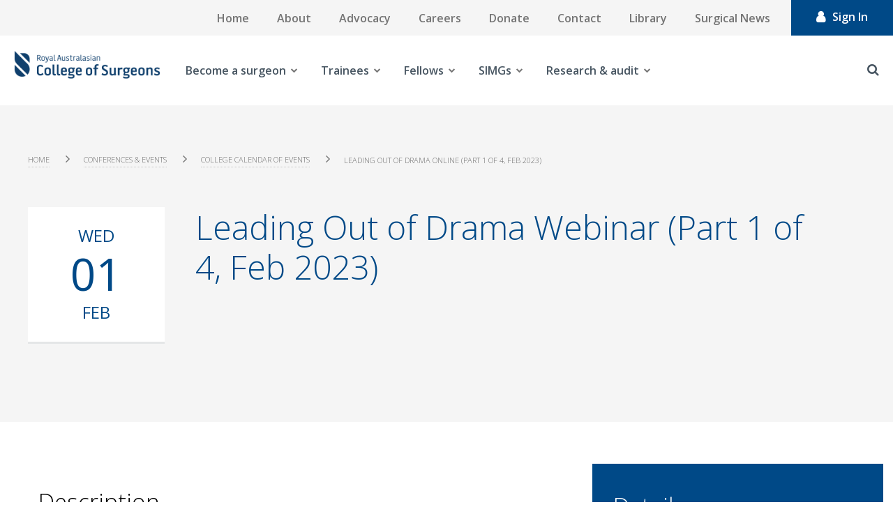

--- FILE ---
content_type: text/html; charset=utf-8
request_url: https://www.surgeons.org/conferences-events/college-calendar-of-events/2023-02-01-Leading-Out-of-Drama-Webinar
body_size: 25066
content:



<!DOCTYPE html>
<!--[if lt IE 7]>      <html class="no-js lt-ie9 lt-ie8 lt-ie7"> <![endif]-->
<!--[if IE 7]>         <html class="no-js lt-ie9 lt-ie8"> <![endif]-->
<!--[if IE 8]>         <html class="no-js lt-ie9"> <![endif]-->
<!--[if gt IE 8]><!-->
<html class="no-js" lang="en">
<!--<![endif]-->
<head>
<link href="https://www.surgeons.org/-/media/Feature/Experience-Accelerator/Bootstrap-4/Bootstrap-4/Styles/pre-optimized-min.css?rev=385874fc46a5448daa68b4c82d526760&t=20250326T123729Z&hash=ABC1FA4ACB090A3616D8C05CDC5DAF3B" rel="stylesheet"><link href="https://www.surgeons.org/-/media/Base-Themes/Core-Libraries/styles/pre-optimized-min.css?rev=e25c11e6bc294f71892e08cf20683cca&t=20250326T123726Z&hash=CC00D4DA0C0154F9B0DF5506673892A1" rel="stylesheet"><link href="https://www.surgeons.org/-/media/Base-Themes/Main-Theme/styles/pre-optimized-min.css?rev=43ab6dc530f9474ea6ca4435c4e7773c&t=20250326T123728Z&hash=6ADF726EE6FAED1855468C4E4F388446" rel="stylesheet"><link href="https://www.surgeons.org/-/media/Themes/RACS/surgeons-org/Custom/styles/component-accordion.css?rev=6aa0d443f5624b729efbb9a1e1cd8fbe&hash=C20BF41A81FC725D534906509778DFA3" rel="stylesheet"><link href="https://www.surgeons.org/-/media/Themes/RACS/surgeons-org/Custom/styles/component-archive.css?rev=c382cacf766743c0a859fefcaed58f7a&hash=03C475B0EA0834037EA0A0814AC28CD2" rel="stylesheet"><link href="https://www.surgeons.org/-/media/Themes/RACS/surgeons-org/Custom/styles/component-breadcrumb.css?rev=646fc548eeca4c7282a15c609ce1fe73&hash=52EFF3FB3178C2D083E2032E92A26F71" rel="stylesheet"><link href="https://www.surgeons.org/-/media/Themes/RACS/surgeons-org/Custom/styles/component-carousel.css?rev=d912565352024b03a97a4475e0dd0287&hash=9F0D9067B97FBC2EDAD4A3C39F34B44A" rel="stylesheet"><link href="https://www.surgeons.org/-/media/Themes/RACS/surgeons-org/Custom/styles/component-column-splitter.css?rev=624bbc822e1049b18e99257f0cad4d23&hash=B87157D3171023270658251699FED9C4" rel="stylesheet"><link href="https://www.surgeons.org/-/media/Themes/RACS/surgeons-org/Custom/styles/component-container.css?rev=41d409b0c319463396c4ff1f5c5c49b4&hash=FAE357CBD3ECC463531C7B59C66B00E1" rel="stylesheet"><link href="https://www.surgeons.org/-/media/Themes/RACS/surgeons-org/Custom/styles/component-divider.css?rev=ee05f69dc19742d38d1cdaa10d12c705&hash=1477718A5D4F6AB66D897EE41C6A1F59" rel="stylesheet"><link href="https://www.surgeons.org/-/media/Themes/RACS/surgeons-org/Custom/styles/component-event-list.css?rev=2c4308b4eb874c3183e3814e9c4ce486&hash=2684E02AE53499B2E39F83AEE17842C4" rel="stylesheet"><link href="https://www.surgeons.org/-/media/Themes/RACS/surgeons-org/Custom/styles/component-facebook-comments.css?rev=b5de2f64eaad4aefa09e196ac71f25ca&hash=79F82DE922C0B5A2B5233AAF0CE1D801" rel="stylesheet"><link href="https://www.surgeons.org/-/media/Themes/RACS/surgeons-org/Custom/styles/component-feed.css?rev=201bb1e45c314933af3a0fce53efcdd3&hash=5E4A3036D7F66A91D2F09C1CCD8429B7" rel="stylesheet"><link href="https://www.surgeons.org/-/media/Themes/RACS/surgeons-org/Custom/styles/component-field-editor.css?rev=7ed1b341c3f242b29313078f0526d1b9&hash=FC2B87EAB17596B4A07A3DE4F70A7835" rel="stylesheet"><link href="https://www.surgeons.org/-/media/Themes/RACS/surgeons-org/Custom/styles/component-file-list.css?rev=823328d54acf4c76b1f3cdb3164b78de&hash=A5E07DA5FECBBAA31BC8CE51C00E2877" rel="stylesheet"><link href="https://www.surgeons.org/-/media/Themes/RACS/surgeons-org/Custom/styles/component-flash.css?rev=7917f830d3d845ae86a49e605eaa20bb&hash=B63607A933E466E4D39CFEAD7CA80097" rel="stylesheet"><link href="https://www.surgeons.org/-/media/Themes/RACS/surgeons-org/Custom/styles/component-flip.css?rev=4348e7d2b4584242956075258c58fbc0&hash=E64971E9522A2141F4335CA80CD59C82" rel="stylesheet"><link href="https://www.surgeons.org/-/media/Themes/RACS/surgeons-org/Custom/styles/component-forms.css?rev=214fdb0223c347de8118d4073fd487fb&hash=B282954371CC2D8D6DC70B1A99F615B4" rel="stylesheet"><link href="https://www.surgeons.org/-/media/Themes/RACS/surgeons-org/Custom/styles/component-fullcalendar.css?rev=63a614d17390488c856c0ee74cb73a45&hash=5F8574E4D7ACAABC13F6B75DEA798E75" rel="stylesheet"><link href="https://www.surgeons.org/-/media/Themes/RACS/surgeons-org/Custom/styles/component-galleria.css?rev=8811034afcdc46b7a799b2be19647220&hash=B4F6A0AD5F90447A5ABE3C604FA8710C" rel="stylesheet"><link href="https://www.surgeons.org/-/media/Themes/RACS/surgeons-org/Custom/styles/component-iframe.css?rev=2c53300a0521450996f88eaf12ed8779&hash=CED7B82D92B4ACC1C8C6485DB453E583" rel="stylesheet"><link href="https://www.surgeons.org/-/media/Themes/RACS/surgeons-org/Custom/styles/component-image.css?rev=8085c55fb3514a26a99befcafcafe934&hash=9591676BF890105F84A799DD2BAA8B68" rel="stylesheet"><link href="https://www.surgeons.org/-/media/Themes/RACS/surgeons-org/Custom/styles/component-language-selector.css?rev=207281b9051c433aad230cce81b3f8f2&hash=CBE3FB4AC17688E6E03F49EF5F6B303D" rel="stylesheet"><link href="https://www.surgeons.org/-/media/Themes/RACS/surgeons-org/Custom/styles/component-link.css?rev=25bcd7061cb04873bf76afc541d98634&hash=A3E535946EB977D152F012D3C90AC3FE" rel="stylesheet"><link href="https://www.surgeons.org/-/media/Themes/RACS/surgeons-org/Custom/styles/component-link-list.css?rev=9cbe2332e65e4e568a37dbb0e2cb5a7b&hash=A33385C6712B1CBBB47DE45C52FCD6F6" rel="stylesheet"><link href="https://www.surgeons.org/-/media/Themes/RACS/surgeons-org/Custom/styles/component-login.css?rev=1fbdd3bff1ca494181bdc4343f7b96f2&hash=94E2E7A80BE41517E86BCD7246BC13C5" rel="stylesheet"><link href="https://www.surgeons.org/-/media/Themes/RACS/surgeons-org/Custom/styles/component-logout.css?rev=ad54e69f6c66442c96ec730c63e5884f&hash=0731DAFE50EF7ACA13A51C52AE524796" rel="stylesheet"><link href="https://www.surgeons.org/-/media/Themes/RACS/surgeons-org/Custom/styles/component-map.css?rev=ad021b4eacbd4da6939a2229ae3c701c&hash=96953409AC5D03AD215876CB76650DF7" rel="stylesheet"><link href="https://www.surgeons.org/-/media/Themes/RACS/surgeons-org/Custom/styles/component-media-link.css?rev=1667139ac43547f68237c3b9ac5881ff&hash=274A939C9A7996E8A48693D881E4E5C5" rel="stylesheet"><link href="https://www.surgeons.org/-/media/Themes/RACS/surgeons-org/Custom/styles/component-navigation.css?rev=de5fbf6df8834f1499cf986341e7f79c&hash=DD33BEA7816FFBC9B2241E4697F96922" rel="stylesheet"><link href="https://www.surgeons.org/-/media/Themes/RACS/surgeons-org/Custom/styles/component-page-list.css?rev=e8df1103feaf409080648d990e2763ed&hash=3F02CAAA7EFB69354C62185214C9970D" rel="stylesheet"><link href="https://www.surgeons.org/-/media/Themes/RACS/surgeons-org/Custom/styles/component-pagination.css?rev=db06b14a987f4728a0f925c86d2a5df2&hash=8757FA2CC5997473D8BA93F2A69A0B76" rel="stylesheet"><link href="https://www.surgeons.org/-/media/Themes/RACS/surgeons-org/Custom/styles/component-playlist.css?rev=0da24bc2bcc244c59445c5be8e3e63fd&hash=CD27D74F227FEC5117EEDF295A7DA2F2" rel="stylesheet"><link href="https://www.surgeons.org/-/media/Themes/RACS/surgeons-org/Custom/styles/component-promo.css?rev=41042d8bae4b4bf8a69e1f9363f3ef84&hash=CC6EA9CBA60FED8FB4C42011313AA441" rel="stylesheet"><link href="https://www.surgeons.org/-/media/Themes/RACS/surgeons-org/Custom/styles/component-richtext-content.css?rev=63ce5cbe76f9412fa53b33f3d1c22fac&hash=298C21C9D7A9443A911123C2FCB8EF4A" rel="stylesheet"><link href="https://www.surgeons.org/-/media/Themes/RACS/surgeons-org/Custom/styles/component-search-other.css?rev=17cc5e4c13d340c0b0bd6d65dbff2fcc&hash=5996224C7F29D51E38B66C2B7D4317C7" rel="stylesheet"><link href="https://www.surgeons.org/-/media/Themes/RACS/surgeons-org/Custom/styles/component-search-results.css?rev=52db295eb8ed45b48fd1ecc6b3453f65&hash=C9DA54E51F8AB9258CA82F14F310D6D6" rel="stylesheet"><link href="https://www.surgeons.org/-/media/Themes/RACS/surgeons-org/Custom/styles/component-sitecore-form.css?rev=eaca68ca7eb648b2acf35918b277f84b&hash=45631BE355B5A813AE5D78F2AF2F6C7A" rel="stylesheet"><link href="https://www.surgeons.org/-/media/Themes/RACS/surgeons-org/Custom/styles/component-site-selector.css?rev=d945c9f85fce40c6b2aeea65d80f6521&hash=007AFA9267C4198AF1E250BF9101B72A" rel="stylesheet"><link href="https://www.surgeons.org/-/media/Themes/RACS/surgeons-org/Custom/styles/component-skip-link.css?rev=2173656cc84e463f814dea685af37dc3&hash=C6C8FCA53083D4B966D889EF00B34C89" rel="stylesheet"><link href="https://www.surgeons.org/-/media/Themes/RACS/surgeons-org/Custom/styles/component-snippet.css?rev=01efdbc9eba946aa83693d5a77714c81&hash=07786F39812F48FDED0320EF801834C4" rel="stylesheet"><link href="https://www.surgeons.org/-/media/Themes/RACS/surgeons-org/Custom/styles/component-social-media-share.css?rev=5a4898fee2814caeb8e3d8fd04886221&hash=563CE810CE83B26F22579EB859B65C6E" rel="stylesheet"><link href="https://www.surgeons.org/-/media/Themes/RACS/surgeons-org/Custom/styles/component-tabs.css?rev=2b2a61bff9ea4c749d8d5e1e2a8be37e&hash=2EAFD04D32994F0D0DAFBDDCA5161BF3" rel="stylesheet"><link href="https://www.surgeons.org/-/media/Themes/RACS/surgeons-org/Custom/styles/component-tag-cloud.css?rev=2632a178e1e643808bb3dc7916cd5508&hash=9F7CB90BEF18A9BCD921FB0215F92E51" rel="stylesheet"><link href="https://www.surgeons.org/-/media/Themes/RACS/surgeons-org/Custom/styles/component-tag-list.css?rev=e0b2c1fbce784da4b305e2e8c33d9213&hash=7A60A4E1CF14AE1262B2FBA48A9689F8" rel="stylesheet"><link href="https://www.surgeons.org/-/media/Themes/RACS/surgeons-org/Custom/styles/component-title.css?rev=2b1298957f664e1e90c229aeae66cd0f&hash=0D5A4A8FB80BB8932FC932B70D760A51" rel="stylesheet"><link href="https://www.surgeons.org/-/media/Themes/RACS/surgeons-org/Custom/styles/component-toggle.css?rev=6fbfbb6a74644b148eb61adecdcbe29e&hash=CF99824B634DB046AC25F88E5E83E50A" rel="stylesheet"><link href="https://www.surgeons.org/-/media/Themes/RACS/surgeons-org/Custom/styles/component-twitter.css?rev=2f428cd7001e443ebda29f424ecd62e0&hash=925CB1C5C019088C7F47AD7E1953F699" rel="stylesheet"><link href="https://www.surgeons.org/-/media/Themes/RACS/surgeons-org/Custom/styles/component-video.css?rev=e11016a7e17e41298f76f83355c2d3b5&hash=CB1278778032391335DD01619E596900" rel="stylesheet"><link href="https://www.surgeons.org/-/media/Themes/RACS/surgeons-org/Custom/styles/custom-component-.css?rev=e11016a7e17e41298f76f83355c2d3b5&hash=6B382B0A5AA27350214DBE1C4086805E" rel="stylesheet"><link href="https://www.surgeons.org/-/media/Themes/RACS/surgeons-org/Custom/styles/custom-component-accordion.css?rev=7c238bdb7a224b35b61bba2464873980&hash=B6C8F517BE1E1D24E99C9F89AE53AD7F" rel="stylesheet"><link href="https://www.surgeons.org/-/media/Themes/RACS/surgeons-org/Custom/styles/custom-component-background-image.css?rev=1fa14dddd6d14048b1d46ce9c8d2ae7d&hash=6E3DC3F824EFC3BE1914BEC358082A7F" rel="stylesheet"><link href="https://www.surgeons.org/-/media/Themes/RACS/surgeons-org/Custom/styles/custom-component-back-to-top.css?rev=a1b136e9c8974d298dc8bd190da70b16&hash=AC57B547A88C9383F725F1F00E157760" rel="stylesheet"><link href="https://www.surgeons.org/-/media/Themes/RACS/surgeons-org/Custom/styles/custom-component-breadcrumb.css?rev=b9bcbc42b85241dc8c47018cfde90e73&hash=DE706FD869A962066BAB19A78CEA83B2" rel="stylesheet"><link href="https://www.surgeons.org/-/media/Themes/RACS/surgeons-org/Custom/styles/custom-component-calendar-event.css?rev=90a45edb325142ef8c1a2bfab88c27a5&hash=DC7E2FBEB716C5847F02A88E6FC4C4BA" rel="stylesheet"><link href="https://www.surgeons.org/-/media/Themes/RACS/surgeons-org/Custom/styles/custom-component-calendar-home.css?rev=c93338dffcb641ba9ca9ed91ce6dca26&hash=2D1A3B7A1CF045AC4EFCD41C15A0DF7D" rel="stylesheet"><link href="https://www.surgeons.org/-/media/Themes/RACS/surgeons-org/Custom/styles/custom-component-error.css?rev=b95010147fd644fb80d556206ac830dd&hash=7623EA4493BE1BF45E70806380BA8871" rel="stylesheet"><link href="https://www.surgeons.org/-/media/Themes/RACS/surgeons-org/Custom/styles/custom-component-event-detail.css?rev=9efb2e6e83e94334b7d4e419a821f27e&hash=898023248A7FF367C9FF214241697340" rel="stylesheet"><link href="https://www.surgeons.org/-/media/Themes/RACS/surgeons-org/Custom/styles/custom-component-examination.css?rev=f8e2d57ee2274f5a9b9e0ece311c6c3c&hash=29B467E5D0252E79C512038F8ABF769D" rel="stylesheet"><link href="https://www.surgeons.org/-/media/Themes/RACS/surgeons-org/Custom/styles/custom-component-feed.css?rev=344f8707a9804e0bbe8d595a78dc1aea&hash=05154638CB1AF062774D9380DCB1226C" rel="stylesheet"><link href="https://www.surgeons.org/-/media/Themes/RACS/surgeons-org/Custom/styles/custom-component-fellowship-template.css?rev=0ba14d35a0b84691b183a28dbcd1b505&hash=99F75C668F44D5B89581A016A5301494" rel="stylesheet"><link href="https://www.surgeons.org/-/media/Themes/RACS/surgeons-org/Custom/styles/custom-component-find-resources.css?rev=d7e71e6b2d8949a19c60a4b1043484c8&hash=BA84E8B3D9D069915844604169B3B899" rel="stylesheet"><link href="https://www.surgeons.org/-/media/Themes/RACS/surgeons-org/Custom/styles/custom-component-footer.css?rev=02922d4e8d28459ab082a007adce1b60&hash=012A649DD2672AA436F92572E5C75021" rel="stylesheet"><link href="https://www.surgeons.org/-/media/Themes/RACS/surgeons-org/Custom/styles/custom-component-form.css?rev=591f002ebcd2416f9d1cafbdb005780c&hash=2217EADA73F56871667AF6704C0AC712" rel="stylesheet"><link href="https://www.surgeons.org/-/media/Themes/RACS/surgeons-org/Custom/styles/custom-component-general-links.css?rev=780f2229469343c5a31949080eacafc3&hash=7FDFFE51C9D00CF758F187BE83A182EA" rel="stylesheet"><link href="https://www.surgeons.org/-/media/Themes/RACS/surgeons-org/Custom/styles/custom-component-homepage-carousel.css?rev=d8b8eda150fb49dbaa21c890804ce9ec&hash=BD179E8495A776B6B86EFBA611B3D888" rel="stylesheet"><link href="https://www.surgeons.org/-/media/Themes/RACS/surgeons-org/Custom/styles/custom-component-latest-news-home.css?rev=f6d5fa30b35f4333b7955c30d6b7517f&hash=18021ED22E24CE61A51EEDEAF0A34F36" rel="stylesheet"><link href="https://www.surgeons.org/-/media/Themes/RACS/surgeons-org/Custom/styles/custom-component-library-landing.css?rev=dd8738a0551b40e581f1a5a1737e4391&hash=18E357A9393BA45C8D54FE5EB8D15EE2" rel="stylesheet"><link href="https://www.surgeons.org/-/media/Themes/RACS/surgeons-org/Custom/styles/custom-component-library-listing.css?rev=49be7dc56afa421fa14180f743165a8a&hash=853255799D1EC3F7BA5A6A550BD7C074" rel="stylesheet"><link href="https://www.surgeons.org/-/media/Themes/RACS/surgeons-org/Custom/styles/custom-component-library-tiles.css?rev=f31619f521a941398a98a829ef02351b&hash=2EE9C92F1CD042479EC2C24474B2706F" rel="stylesheet"><link href="https://www.surgeons.org/-/media/Themes/RACS/surgeons-org/Custom/styles/custom-component-link-list-block.css?rev=eb3b1ea447ce4817a124b077dff8fe7e&hash=CC93A6F668EE947F8F70C72C3795A25E" rel="stylesheet"><link href="https://www.surgeons.org/-/media/Themes/RACS/surgeons-org/Custom/styles/custom-component-link-square.css?rev=c9359ab07a184f5396b602233086c206&hash=DA6CE6593F649A5BD3B7536CBDB28192" rel="stylesheet"><link href="https://www.surgeons.org/-/media/Themes/RACS/surgeons-org/Custom/styles/custom-component-live-chat.css?rev=941662cbae384ae0988104cb0c8ad67a&hash=7835D5A2900578A2F46510790CFBFE71" rel="stylesheet"><link href="https://www.surgeons.org/-/media/Themes/RACS/surgeons-org/Custom/styles/custom-component-login.css?rev=b0c937dca7134b69bb69823742eebf5c&hash=3B2BD9F61BA3135D7596FAEF5C5D968F" rel="stylesheet"><link href="https://www.surgeons.org/-/media/Themes/RACS/surgeons-org/Custom/styles/custom-component-main-desktop-nav.css?rev=a2eb6a38ee914ac8a1614becb062fe05&hash=1A1E2D1BC6EA0468C5745A23159E77A7" rel="stylesheet"><link href="https://www.surgeons.org/-/media/Themes/RACS/surgeons-org/Custom/styles/custom-component-mobile-nav.css?rev=fafd75a3c8b8425cbaefc4d1735af5bb&hash=DF0926A59ABFCB10873882F6AE2B6140" rel="stylesheet"><link href="https://www.surgeons.org/-/media/Themes/RACS/surgeons-org/Custom/styles/custom-component-mobile-tabs.css?rev=c94ca3879b6847d39136412a130e26fd&hash=CEF34153F30BD293071DE15B7C5176B5" rel="stylesheet"><link href="https://www.surgeons.org/-/media/Themes/RACS/surgeons-org/Custom/styles/custom-component-news-article-block.css?rev=22d11242ecdc4aa1b473717af8021309&hash=8ECC4DF8B17DDBB42E242CAD93002C01" rel="stylesheet"><link href="https://www.surgeons.org/-/media/Themes/RACS/surgeons-org/Custom/styles/custom-component-news-listing-grid.css?rev=01f438bc92a24997881cae6e1b14df6c&hash=89646D2DEC854496FC8E3374560D2A21" rel="stylesheet"><link href="https://www.surgeons.org/-/media/Themes/RACS/surgeons-org/Custom/styles/custom-component-news-listing-list.css?rev=219f9e729cf94d33a02b94996d1a748b&hash=FD82E4CE7248320DEF6D16349B8F698A" rel="stylesheet"><link href="https://www.surgeons.org/-/media/Themes/RACS/surgeons-org/Custom/styles/custom-component-on-this-page.css?rev=d53ee5944bcd4ac685755c2f3a765cce&hash=D4FD904DD3137245D8B5FB0EC899AC0C" rel="stylesheet"><link href="https://www.surgeons.org/-/media/Themes/RACS/surgeons-org/Custom/styles/custom-component-overlay.css?rev=1fa0e67f18d34e8bb2c84ebaebedcee2&hash=E79FB7D6FF64545F976396C985C23A23" rel="stylesheet"><link href="https://www.surgeons.org/-/media/Themes/RACS/surgeons-org/Custom/styles/custom-component-page-header.css?rev=00f2b95162154d9d8b9ce677362ef489&hash=3F2FAD5EB7FE6A0AF97F5747FF627C10" rel="stylesheet"><link href="https://www.surgeons.org/-/media/Themes/RACS/surgeons-org/Custom/styles/custom-component-pagination.css?rev=4a9ad20e12a2499e88edc589dd652591&hash=429A76F89D63F5F205A5D013DB80801F" rel="stylesheet"><link href="https://www.surgeons.org/-/media/Themes/RACS/surgeons-org/Custom/styles/custom-component-pathway-form.css?rev=947b0a0e56e04d9e81685c7b1a19bd26&hash=FDBD53C26BCC7DCCD211EF4669C9EE37" rel="stylesheet"><link href="https://www.surgeons.org/-/media/Themes/RACS/surgeons-org/Custom/styles/custom-component-primary-nav.css?rev=54da181aca9b49c1aec6965bbbd04a1f&hash=436F3B7DF617AC52A36F5C53DA746EFC" rel="stylesheet"><link href="https://www.surgeons.org/-/media/Themes/RACS/surgeons-org/Custom/styles/custom-component-related-links.css?rev=9c28d294c7e24266b8a96d8ae6528609&hash=D05AB1703CAE8E60FDBE05F1FBA48718" rel="stylesheet"><link href="https://www.surgeons.org/-/media/Themes/RACS/surgeons-org/Custom/styles/custom-component-search.css?rev=efb3ce1ada5a4447ba04f8583cc2f82d&hash=D6218A189107CD86703A825AF2EA18D2" rel="stylesheet"><link href="https://www.surgeons.org/-/media/Themes/RACS/surgeons-org/Custom/styles/custom-component-search-filters.css?rev=4adae8c19d87465690d73d3e94aaac60&hash=84A78E9117CB371268DA158699B6EF4E" rel="stylesheet"><link href="https://www.surgeons.org/-/media/Themes/RACS/surgeons-org/Custom/styles/custom-component-search-results.css?rev=82251b0a561043b4b5b3a277c563eb1f&hash=F9E7F1E2B9EE4DFE1174190FC4AD3509" rel="stylesheet"><link href="https://www.surgeons.org/-/media/Themes/RACS/surgeons-org/Custom/styles/custom-component-secondary-block.css?rev=d1174ebabb5e42d79af8140996b387be&hash=18CC0D03E38EF69927AD80DCD62A1D05" rel="stylesheet"><link href="https://www.surgeons.org/-/media/Themes/RACS/surgeons-org/Custom/styles/custom-component-sidebar-nav.css?rev=9244e8c10cd346778effe3dcf2fe8631&hash=FD6A60A13903D160404C080BB89F8C7D" rel="stylesheet"><link href="https://www.surgeons.org/-/media/Themes/RACS/surgeons-org/Custom/styles/custom-component-site-search.css?rev=b71b3c8553b84e7bb2e8431d54b84099&hash=661E35FC6ACC4553F52990B6BD3CE8B3" rel="stylesheet"><link href="https://www.surgeons.org/-/media/Themes/RACS/surgeons-org/Custom/styles/custom-component-social-links.css?rev=8a5765b309e64c94ae0990cce8da1c97&hash=816AAFBB2CC287C8B0B18E991B58BD03" rel="stylesheet"><link href="https://www.surgeons.org/-/media/Themes/RACS/surgeons-org/Custom/styles/custom-component-surgeon-listing.css?rev=b7de4ec687fb4fb098069e3e8547a5f7&hash=A2C5BFE2699F5E7B564ABCE7A91D0BDE" rel="stylesheet"><link href="https://www.surgeons.org/-/media/Themes/RACS/surgeons-org/Custom/styles/custom-component-surgeon-profile.css?rev=b6af58c33d8e4640a8626bd1c0eb4025&hash=CDC3E1323B6B3AFB31827663E7A55138" rel="stylesheet"><link href="https://www.surgeons.org/-/media/Themes/RACS/surgeons-org/Custom/styles/custom-component-tabs.css?rev=fb40645020bd4ffd8d9f30ddb14a77ea&hash=60140CB09E0DA395504687DB4D4D365D" rel="stylesheet"><link href="https://www.surgeons.org/-/media/Themes/RACS/surgeons-org/Custom/styles/custom-component-timeline.css?rev=ce631deb01044b9bb2eaf1ead49af80e&hash=3A86EEDB3D1FD35BA0C2D8375EB1EAB2" rel="stylesheet"><link href="https://www.surgeons.org/-/media/Themes/RACS/surgeons-org/Custom/styles/custom-component-top-menu.css?rev=6769309766764d0b8dde017be681185f&hash=BDF701DBD72B1869824BE963433AA911" rel="stylesheet"><link href="https://www.surgeons.org/-/media/Themes/RACS/surgeons-org/Custom/styles/custom-component-upcoming-events-home.css?rev=db904cf441224abfa474ed445e8abf03&hash=D77E28E6CC616704B5C7A08F6F0DD65B" rel="stylesheet"><link href="https://www.surgeons.org/-/media/Themes/RACS/surgeons-org/Custom/styles/custom-component-utilities.css?rev=776f0a1294b54a989ed3b75464f28e9f&hash=E4BF0E698AC83BFEA9870DBF56E99B0F" rel="stylesheet"><link href="https://www.surgeons.org/-/media/Themes/RACS/surgeons-org/Custom/styles/custom-component-utility-task-bar.css?rev=a353e41664c444da9f0b04a6c001a881&hash=B39F5C641D8B9C373059F22D994992FB" rel="stylesheet"><link href="https://www.surgeons.org/-/media/Themes/RACS/surgeons-org/Custom/styles/custom-loading-icon.css?rev=148bd38dd3254408ba7003712b05fdd6&hash=1C4396F42A6CE5F02031B0B31BCC88C4" rel="stylesheet"><link href="https://www.surgeons.org/-/media/Themes/RACS/surgeons-org/Custom/styles/main.css?rev=5fac608223634ff7a4f9e293638247b5&hash=C56F0923B4AB54E4EC1E6800FEB5571A" rel="stylesheet"><link href="https://www.surgeons.org/-/media/Themes/RACS/surgeons-org/Custom/styles/news-listing.css?rev=35ed18b07a154c589c887d0607a8d1c6&hash=16C05A9E1DE0C784A324D0A7CBA7D4E2" rel="stylesheet"><link href="https://www.surgeons.org/-/media/Themes/RACS/surgeons-org/Custom/styles/news-listing-2.css?rev=7aeea18a9279438696daabaef4c36e6b&hash=526F51FE02314B788B72793EEBBF8D7C" rel="stylesheet"><link href="https://www.surgeons.org/-/media/Themes/RACS/surgeons-org/Custom/styles/overlay.css?rev=687a0450551e4ac4b3ac83eef8a0a8b3&hash=3A6BCCCFAB82A98653804B49B3608070" rel="stylesheet"><link href="https://www.surgeons.org/-/media/Themes/RACS/surgeons-org/Custom/styles/privacy-warning.css?rev=87ccee60056e47f88c1a5befcf20a49e&hash=5E2E19CB5A89659C655D1C77FBD3519D" rel="stylesheet"><link href="https://www.surgeons.org/-/media/Themes/RACS/surgeons-org/Custom/styles/styles.css?rev=49f576fe8a9d4576b5a26ca695299780&hash=211D2F6E4E07EA5164CA7D6B3A9EB0AC" rel="stylesheet">    
    


    <title>Leading Out of Drama Webinar (Part 1 of 4, Feb 2023) | RACS</title>


<link rel="canonical" href="https://www.surgeons.org/conferences-events/college-calendar-of-events/2023-02-01-Leading-Out-of-Drama-Webinar" />



    <link href="/-/media/Project/RACS/surgeons-org/RACS_favicon.ico?rev=7d7ef81b28de45ca96c0399460c90948" rel="shortcut icon" />



<meta property="og:title"  content="Leading Out of Drama Webinar (Part 1 of 4, Feb 2023)" /><meta property="og:url"  content="https://www.surgeons.orghttps://www.surgeons.org/conferences-events/college-calendar-of-events/2023-02-01-Leading-Out-of-Drama-Webinar" />





<meta property="twitter:title"  content="Leading Out of Drama Webinar (Part 1 of 4, Feb 2023)" /><meta property="twitter:card"  content="summary_large_image" />

    <meta name="viewport" content="width=device-width, initial-scale=1, shrink-to-fit=no, maximum-scale=1"/>


<!-- Google Tag Manager -->
<script>(function(w,d,s,l,i){w[l]=w[l]||[];w[l].push({'gtm.start':
new Date().getTime(),event:'gtm.js'});var f=d.getElementsByTagName(s)[0],
j=d.createElement(s),dl=l!='dataLayer'?'&l='+l:'';j.async=true;j.src=
'https://www.googletagmanager.com/gtm.js?id='+i+dl;f.parentNode.insertBefore(j,f);
})(window,document,'script','dataLayer','GTM-WMKD9JG');</script>
<!-- End Google Tag Manager -->
<script async src="https://securepubads.g.doubleclick.net/tag/js/gpt.js"></script>
<script>
  window.googletag = window.googletag || {cmd: []};
  googletag.cmd.push(function() {
    googletag.defineSlot('/22975845616/SN_2', [[1200, 138], [300, 250], [400, 400]], 'div-gpt-ad-1712803072909-0').addService(googletag.pubads());
    googletag.pubads().enableSingleRequest();
    googletag.enableServices();
  });
</script>

<script type="text/javascript">
function checkBrowser()
{
    var ie = /MSIE (\d+)/.exec(navigator.userAgent);
    ie = ie? ie[1] : null;
    if(ie && ie <= 9)
    {
		// Don't run in experience editor
		var field = 'sc_mode';
		var url = window.location.href;
		if(url.indexOf('?' + field + '=') != -1) {
			return;
		} else if(url.indexOf('&' + field + '=') != -1) {
			return;
		}
		
		document.write( '<!doctype html>\n' );
		document.write( '<html lang=\"en\">\n' );
		document.write( '<head>\n' );
		document.write( '	<title>RACS</title>\n' );
		document.write( '	<style>\n' );
		document.write( '		html, body {\n' );
		document.write( '			background-color: #fff;\n' );
		document.write( '			color: #51626F;\n' );
		document.write( '			font-family: sans-serif;\n' );
		document.write( '			font-size: 22px;\n' );
		document.write( '			font-weight: 300;\n' );
		document.write( '		}\n' );
		document.write( '      </style>\n' );
		document.write( '	</head>\n' );
		document.write( '		<div style=\"margin: 7em auto; width: 83.3%; max-width: 72em;\">\n' );
		document.write( '			<h1 style=\"color: #024778; font-size: 40px; margin-bottom: 30px;\">Your Browser Is Not Supported</h1>\n' );
		document.write( '			<div style=\"padding-left: 55px;\">\n' );
		document.write( '				If you are using Internet Explorer please upgrade your browser to version 10 or more to view the website.\n' );
		document.write( '				Alternatively, you can view the website using Google Chrome or Firefox.\n' );
		document.write( '			</div>\n' );
		document.write( '		</div>		\n' );
		document.write( '</html>' );
	}
}

window.onload = function() {
		checkBrowser();
}
</script>

<!-- jQuery 1.8 or later, 33 KB -->
<script src="https://ajax.googleapis.com/ajax/libs/jquery/1.11.1/jquery.min.js"></script>

<!-- Fotorama from CDNJS, 19 KB -->
<link  href="https://cdnjs.cloudflare.com/ajax/libs/fotorama/4.6.4/fotorama.css" rel="stylesheet">
<script src="https://cdnjs.cloudflare.com/ajax/libs/fotorama/4.6.4/fotorama.js"></script>

<link href="https://fonts.googleapis.com/css?family=Open+Sans:300,300i,400,400i,600,600i,700,700i,800,800i&subset=cyrillic,cyrillic-ext,greek,greek-ext,latin-ext,vietnamese" rel="stylesheet" type="text/css">
</head>
<body class="default-device bodyclass">
    


<!-- Google Tag Manager (noscript) -->
<noscript><iframe src="https://www.googletagmanager.com/ns.html?id=GTM-WMKD9JG"
height="0" width="0" style="display:none;visibility:hidden"></iframe></noscript>
<!-- End Google Tag Manager (noscript) -->

<!-- Usabilla Combicode for RACS-->
<!-- Begin Usabilla for Websites embed code -->
<!--
<script type="text/javascript">/*{literal}<![CDATA[*/window.lightningjs||function(c){function g(b,d){d&&(d+=(/\?/.test(d)?"&":"?")+"lv=1");c[b]||function(){var i=window,h=document,j=b,g=h.location.protocol,l="load",k=0;(function(){function b(){a.P(l);a.w=1;c[j]("_load")}c[j]=function(){function m(){m.id=e;return c[j].apply(m,arguments)}var b,e=++k;b=this&&this!=i?this.id||0:0;(a.s=a.s||[]).push([e,b,arguments]);m.then=function(b,c,h){var d=a.fh[e]=a.fh[e]||[],j=a.eh[e]=a.eh[e]||[],f=a.ph[e]=a.ph[e]||[];b&&d.push(b);c&&j.push(c);h&&f.push(h);return m};return m};var a=c[j]._={};a.fh={};a.eh={};a.ph={};a.l=d?d.replace(/^\/\//,(g=="https:"?g:"http:")+"//"):d;a.p={0:+new Date};a.P=function(b){a.p[b]=new Date-a.p[0]};a.w&&b();i.addEventListener?i.addEventListener(l,b,!1):i.attachEvent("on"+l,b);var q=function(){function b(){return["<head></head><",c,' onload="var d=',n,";d.getElementsByTagName('head')[0].",d,"(d.",g,"('script')).",i,"='",a.l,"'\"></",c,">"].join("")}var c="body",e=h[c];if(!e)return setTimeout(q,100);a.P(1);var d="appendChild",g="createElement",i="src",k=h[g]("div"),l=k[d](h[g]("div")),f=h[g]("iframe"),n="document",p;k.style.display="none";e.insertBefore(k,e.firstChild).id=o+"-"+j;f.frameBorder="0";f.id=o+"-frame-"+j;/MSIE[ ]+6/.test(navigator.userAgent)&&(f[i]="javascript:false");f.allowTransparency="true";l[d](f);try{f.contentWindow[n].open()}catch(s){a.domain=h.domain,p="javascript:var d="+n+".open();d.domain='"+h.domain+"';",f[i]=p+"void(0);"}try{var r=f.contentWindow[n];r.write(b());r.close()}catch(t) {
 f[i]=p+'d.write("'+b().replace(/"/g,String.fromCharCode(92)+'"')+'");d.close();'}a.P(2)};
 a.l&&setTimeout(q,0)})()}();c[b].lv="1";return c[b]}var o="lightningjs",k=window[o]=g(o);k.require=g;k.modules=c}({}); if(!navigator.userAgent.match(/Android|BlackBerry|BB10|iPhone|iPad|iPod|Opera Mini|IEMobile/i)) {window.usabilla_live = lightningjs.require("usabilla_live", "//w.usabilla.com/085c204bbe09.js"); } else {window.usabilla_live = lightningjs.require("usabilla_live", "//w.usabilla.com/7670256590ce.js"); }/*]]>{/literal}*/
</script>
-->
    
<!-- #wrapper -->
<div id="wrapper">
    <!-- #header -->
    <header>
        <div id="header" class="container-fluid">
            <div class="row">

<div class="component content container-fluid col-12 d-none d-sm-none d-md-none d-lg-inline d-xl-inline">
    <div class="component-content">
<div><script>
window.addEventListener('DOMContentLoaded', function(event)  {
    var index = -1; 
    var parentEl = document.getElementsByClassName('top-menu')[0].parentElement.parentElement.parentElement;
    for(var i = 0; i < parentEl.classList.length; i++){
        var el = parentEl.classList[i];
        if(el == 'content') {
            index = i;
        }
    }
    if(index != -1) {
        parentEl.classList.remove('content');
    }
});
</script></div><div class="row top-menu__wrapper">
<div class="component link-list top-menu float-right d-none d-sm-none d-md-none d-lg-inline d-xl-inline">
    <div class="component-content">
        
                <ul>
					<li class="item0 odd first">
<div class="top-menu__item field-link"><a data-variantfieldname="Link" href="https://www.surgeons.org/" data-variantitemid="{853634D3-B983-43BC-BCEB-47A901CDF663}">Home</a></div>					</li>
					<li class="item1 even">
<div class="top-menu__item field-link"><a data-variantfieldname="Link" href="https://www.surgeons.org/about-racs" data-variantitemid="{5CDA5C34-C310-416F-B6B6-AF133D0FF129}">About</a></div>					</li>
					<li class="item2 odd">
<div class="top-menu__item field-link"><a data-variantfieldname="Link" href="https://www.surgeons.org/media-centre/advocacy" data-variantitemid="{C4DBB802-8FE1-42E3-913E-20A49E2EE220}">Advocacy</a></div>					</li>
					<li class="item3 even">
<div class="top-menu__item field-link"><a data-variantfieldname="Link" href="https://www.surgeons.org/Careers" data-variantitemid="{42A06E17-0378-4557-8549-44946BD7A5D5}">Careers</a></div>					</li>
					<li class="item4 odd">
<div class="top-menu__item field-link"><a data-variantfieldname="Link" href="https://www.surgeons.org/Foundation-for-Surgery" data-variantitemid="{34AC5AFF-1F1F-4646-BD5B-2D5568279F7D}">Donate</a></div>					</li>
					<li class="item5 even">
<div class="top-menu__item field-link"><a data-variantfieldname="Link" href="https://www.surgeons.org/contact-us" data-variantitemid="{C4E102A7-2B3E-4974-97AB-A4B81F47F0B8}">Contact</a></div>					</li>
					<li class="item6 odd">
<div class="top-menu__item field-link"><a data-variantfieldname="Link" href="https://www.surgeons.org/Library" data-variantitemid="{D9231711-87C0-4240-A1BE-3C5A42539373}">Library</a></div>					</li>
					<li class="item7 even">
<div class="top-menu__item field-link"><a data-variantfieldname="Link" href="https://www.surgeons.org/surgicalnews" data-variantitemid="{D8B56BFA-872E-414F-A359-5D7B9EA81C8C}">Surgical News</a></div>					</li>
					<li class="item8 odd last">
<div class="top-menu__item field-link"><a class="login-button" data-variantfieldname="Link" href="/sso.aspx?signin=1" data-variantitemid="{638DF72D-D7DF-4717-870F-97C5B7DA726F}">Sign In</a></div>					</li>
        </ul>
    </div>
</div>
</div>    </div>
</div>

<div class="component content header__bg-overlay ng-tns-c0-0 ng-trigger ng-trigger-fadeInTransition ng-star-inserted col-12 d-inline d-sm-inline d-md-inline d-lg-inline d-xl-inline">
    <div class="component-content">
    </div>
</div>



<div class="component container-fluid col-12 d-none d-sm-none d-md-none d-lg-inline d-xl-inline primary-navigation-row">
    <div class="component-content" >
<div class="row">
<div class="component content col-12">
    <div class="component-content">
<div class="row main-navigation-desktop"><div class="col-1 col-sm-1 col-md-2 col-lg-3 col-xl-1 main-navigation-desktop__logo-outer">
<div class="component image logo">
    <div class="component-content">
<a title="Logo Image" href="https://www.surgeons.org/"><img src="https://www.surgeons.org/-/media/Project/RACS/surgeons-org/header_logo_v2.png?h=68&amp;iar=0&amp;w=255&amp;rev=f6fd0d60e9a04e48a8c733ec3d26f5fb&amp;hash=24EAEA216F2AFE5FCE564FCE281AE357" alt="RACS logo" width="255" height="68" data-variantitemid="{AA6B5702-8AFA-4913-9B7B-1FE28F0CE7A9}" data-variantfieldname="Image" /></a>    </div>
</div>
</div><div class="col-11 col-sm-11 col-md-10 col-lg-9 col-xl-10 main-navigation-desktop__break"><div class="row">
<div class="component link-list primary-menu col-10 col-sm-10 col-md-10 col-lg-11 col-xl-10">
    <div class="component-content">
        
                <ul>
					<li class="item0 odd first">
<div class="btn dropdown-toggle"><div class="field-link"><a class="display-surgeons" data-variantfieldname="Link" href="https://www.surgeons.org/become-a-surgeon" data-variantitemid="{1425BE56-BE55-45AC-B905-C48D095F100A}">Become a surgeon</a></div><i class="icon-down-open-mini"></i></div>					</li>
					<li class="item1 even">
<div class="btn dropdown-toggle"><div class="field-link"><a class="display-trainees" data-variantfieldname="Link" href="https://www.surgeons.org/Trainees" data-variantitemid="{6DEB91A7-BF69-4513-AB1C-5AE9CBFF3998}">Trainees</a></div><i class="icon-down-open-mini"></i></div>					</li>
					<li class="item2 odd">
<div class="btn dropdown-toggle"><div class="field-link"><a class="display-fellows" data-variantfieldname="Link" href="https://www.surgeons.org/Fellows" data-variantitemid="{0770B2E1-5D29-4810-A523-B1CA70859BEC}">Fellows</a></div><i class="icon-down-open-mini"></i></div>					</li>
					<li class="item3 even">
<div class="btn dropdown-toggle"><div class="field-link"><a class="display-imgs" data-variantfieldname="Link" href="https://www.surgeons.org/SIMGs" data-variantitemid="{42BD4C18-8001-4119-A1A0-76CE3AD9BC81}">SIMGs</a></div><i class="icon-down-open-mini"></i></div>					</li>
					<li class="item4 odd last">
<div class="btn dropdown-toggle"><div class="field-link"><a class="display-research" data-variantfieldname="Link" href="https://www.surgeons.org/research-audit" data-variantitemid="{5FD786CC-744B-404C-B1BB-83068B695120}">Research &amp; audit</a></div><i class="icon-down-open-mini"></i></div>					</li>
        </ul>
    </div>
</div>

<div class="component content main-navigation-desktop-search-button col-2 col-sm-2 col-md-2 col-lg-1 col-xl-2">
    <div class="component-content">
<div><ul class="nav  mobile-menu-opener" aria-label="Secondary menu">
          
          <li class="nav-item search-toggle" role="search">
            <button class="btn start" type="button" aria-expanded="false">
              <i class="icon-search"></i>
            </button>
          </li>

          
          <!---->
        </ul></div>    </div>
</div>
</div></div></div>    </div>
</div>
</div>    </div>
</div>


<div class="component container-fluid col-12 d-none d-sm-none d-md-none d-lg-none d-xl-none" id="navigation-search-box">
    <div class="component-content" >
<div class="row">
<div class="component content col-12">
    <div class="component-content">
<div><div class="collapse navbar-collapse search-box-o container-fluid in show" role="searchbox" aria-expanded="true" aria-hidden="false" style="display: block; overflow: visible; height: auto;">

        <div class="container">
          <div class="row">
            <div class="col col-8 col-md-8 col-lg-9 col-xl-10">
              <input placeholder="Search" autofocus type="text">
            </div>
            <div class="col col-4 col-md-3 col-lg-3 col-xl-2">
              <button class="btn btn-primary">Search</button>
            </div>
          </div>
        </div>
      </div></div>    </div>
</div>
</div>    </div>
</div>


<div class="component container-fluid col-12 d-none d-sm-none d-md-none d-lg-none d-xl-none desktop-navigation-lists">
    <div class="component-content" >
<div class="row">
<div class="component content main-navigation-desktop__item col-12 d-none d-sm-none d-md-none d-lg-none d-xl-none" id="surgeons">
    <div class="component-content">
<div class="container"><div class="row"><div class="col-4"><div class="row">
<div class="component link-list main-nav-desktop-link-list col-12">
    <div class="component-content">
        <h3>Key Information</h3>
                <ul>
					<li class="item0 odd first">
<div class="field-link"><a data-variantfieldname="Link" href="https://www.surgeons.org/become-a-surgeon/About-specialist-surgeons" data-variantitemid="{81C61504-AA18-4E82-9061-40DF5FC5F7D9}">About specialist surgeons</a></div>					</li>
					<li class="item1 even">
<div class="field-link"><a data-variantfieldname="Link" href="https://www.surgeons.org/become-a-surgeon/How-to-become-a-surgeon" data-variantitemid="{83E8A858-E5F4-4B32-A5B9-089870F4E1A2}">How do I become a surgeon?</a></div>					</li>
					<li class="item2 odd">
<div class="field-link"><a data-variantfieldname="Link" href="https://www.surgeons.org/become-a-surgeon/set-selection-requirements-process-and-application" data-variantitemid="{235C1F3F-3268-4696-9983-CA7FAF53BBE5}">Selection process and requirements</a></div>					</li>
					<li class="item3 even">
<div class="field-link"><a data-variantfieldname="Link" href="https://www.surgeons.org/become-a-surgeon/specialist-international-medical-graduates/admission-to-fellowship" data-variantitemid="{E2D7400F-63AC-46B2-81B7-F6AF31B3F479}">Admission to Fellowship</a></div>					</li>
					<li class="item4 odd">
<div class="field-link"><a data-variantfieldname="Link" href="https://www.surgeons.org/become-a-surgeon/international-surgical-training-program" data-variantitemid="{9338436A-F9E8-4E3B-8B03-64D56A0B926D}">International surgical training</a></div>					</li>
					<li class="item5 even last">
<div class="field-link"><a class="view-all" data-variantfieldname="Link" href="https://www.surgeons.org/become-a-surgeon/Key-information" data-variantitemid="{1BD747F0-1005-482C-9623-4C4F01CBE4C5}">View all</a></div>					</li>
        </ul>
    </div>
</div>
</div></div><div class="col-4"><div class="row">
<div class="component link-list main-nav-desktop-link-list col-12">
    <div class="component-content">
        <h3>Resources</h3>
                <ul>
					<li class="item0 odd first">
<div class="field-link"><a data-variantfieldname="Link" href="https://www.surgeons.org/Education/eLearning" data-variantitemid="{2899EAE3-F400-48B7-B510-205931F929C9}">eLearning courses &amp; resources</a></div>					</li>
					<li class="item1 even">
<div class="field-link"><a data-variantfieldname="Link" href="https://www.surgeons.org/conferences-events" data-variantitemid="{CDE54D97-726B-409A-97E8-21A17B1C4284}">College events</a></div>					</li>
					<li class="item2 odd">
<div class="field-link"><a data-variantfieldname="Link" href="https://www.surgeons.org/Resources/interest-groups-sections" data-variantitemid="{21F0DB59-722D-4290-822E-32B62016D342}">Interest groups and sections</a></div>					</li>
					<li class="item3 even">
<div class="field-link"><a data-variantfieldname="Link" href="https://www.surgeons.org/Resources/Member-benefits/scholarships-and-grants-program" data-variantitemid="{44C1E1E4-6C0C-4F39-AEE7-3596CC564D9F}">Scholarships and grants</a></div>					</li>
					<li class="item4 odd last">
<div class="field-link"></div>					</li>
        </ul>
    </div>
</div>
</div></div><div class="col-4"><div class="row"></div></div></div></div>    </div>
</div>

<div class="component content main-navigation-desktop__item col-12 d-none d-sm-none d-md-none d-lg-none d-xl-none" id="trainees">
    <div class="component-content">
<div class="container"><div class="row"><div class="col-4"><div class="row">
<div class="component link-list main-nav-desktop-link-list col-12">
    <div class="component-content">
        <h3>Key Information</h3>
                <ul>
					<li class="item0 odd first">
<div class="field-link"><a data-variantfieldname="Link" href="https://www.surgeons.org/Trainees/trainee-association-racsta" data-variantitemid="{494DB393-34C0-4DED-9AE3-8724B5128D09}">Trainee Association (RACSTA)</a></div>					</li>
					<li class="item1 even">
<div class="field-link"><a data-variantfieldname="Link" href="https://www.surgeons.org/Trainees/the-set-program" data-variantitemid="{9A9F5A34-7CD1-4CB2-8929-095310D937A0}">The surgical training program</a></div>					</li>
					<li class="item2 odd">
<div class="field-link"><a data-variantfieldname="Link" href="https://www.surgeons.org/Trainees/surgical-specialties" data-variantitemid="{B905F0C7-6A46-42F7-B64C-6F3EF9046EA6}">Surgical specialties</a></div>					</li>
					<li class="item3 even">
<div class="field-link"><a data-variantfieldname="Link" href="https://www.surgeons.org/Examinations" data-variantitemid="{D45C062A-F2D1-4EB3-A810-B2532DCB751E}">Examinations</a></div>					</li>
					<li class="item4 odd">
<div class="field-link"><a data-variantfieldname="Link" href="https://www.surgeons.org/Trainees/training-post-accreditation" data-variantitemid="{FCB4BFB7-BDE9-482C-B44F-4036E93C22E9}">Training post accreditation</a></div>					</li>
					<li class="item5 even last">
<div class="field-link"><a class="view-all" data-variantfieldname="Link" href="https://www.surgeons.org/Trainees/Key-information" data-variantitemid="{BD9CA5D9-B6A6-431A-AB77-41CA0AADBB53}">View all</a></div>					</li>
        </ul>
    </div>
</div>
</div></div><div class="col-4"><div class="row">
<div class="component link-list main-nav-desktop-link-list col-12">
    <div class="component-content">
        <h3>Education for Trainees</h3>
                <ul>
					<li class="item0 odd first">
<div class="field-link"><a data-variantfieldname="Link" href="https://www.surgeons.org/Education/Skills-training-courses" data-variantitemid="{364A1FDF-A952-4615-B39E-C70FD76B3619}">Skills training courses</a></div>					</li>
					<li class="item1 even">
<div class="field-link"><a data-variantfieldname="Link" href="https://www.surgeons.org/Education/eLearning" data-variantitemid="{6CF93124-BC8A-4C02-BC54-82B68B483D17}">eLearning courses &amp; resources</a></div>					</li>
					<li class="item2 odd">
<div class="field-link"><a data-variantfieldname="Link" href="https://www.surgeons.org/Education/specialist-training-program" data-variantitemid="{BD40C1F4-BCB4-4C6A-8D72-405F86906255}">Specialist training program</a></div>					</li>
					<li class="item3 even">
<div class="field-link"><a data-variantfieldname="Link" href="https://www.surgeons.org/Library" data-variantitemid="{09CEE09E-8E8E-4F27-91A1-E152CF03288F}">Library</a></div>					</li>
					<li class="item4 odd last">
<div class="field-link"><a class="view-all" data-variantfieldname="Link" href="https://www.surgeons.org/Trainees/Education-for-Trainees" data-variantitemid="{EEEDD108-C4AD-43FB-B6C7-52AAC38048E5}">View all</a></div>					</li>
        </ul>
    </div>
</div>
</div></div><div class="col-4"><div class="row">
<div class="component link-list main-nav-desktop-link-list col-12">
    <div class="component-content">
        <h3>Resources</h3>
                <ul>
					<li class="item0 odd first">
<div class="field-link"><a data-variantfieldname="Link" href="https://www.surgeons.org/Resources/reports-guidelines-publications/useful-guides-standards/RACS-Professional-Skills-Curriculum" data-variantitemid="{46E440E2-ED15-4BC0-B6F6-A3B1B6FFA060}">Training standards for surgeons</a></div>					</li>
					<li class="item1 even">
<div class="field-link"><a data-variantfieldname="Link" href="https://www.surgeons.org/about-racs/Wellbeing" data-variantitemid="{DD1D845B-F342-4452-A84F-0963122FA269}">Surgeon wellbeing</a></div>					</li>
					<li class="item2 odd">
<div class="field-link"><a data-variantfieldname="Link" href="https://www.surgeons.org/conferences-events" data-variantitemid="{57BAA4FD-3222-45A0-8552-C58CB8E732E5}">College events</a></div>					</li>
					<li class="item3 even">
<div class="field-link"><a data-variantfieldname="Link" href="https://www.surgeons.org/Monitoring-and-Evaluation" data-variantitemid="{45DEB616-75BA-4D59-9912-648C78203279}">Monitoring and Evaluation</a></div>					</li>
					<li class="item4 odd">
<div class="field-link"><a data-variantfieldname="Link" href="https://www.surgeons.org/Resources/interest-groups-sections" data-variantitemid="{405E8E51-4D64-442B-A65D-EE726C8B34E7}">Interest groups and sections</a></div>					</li>
					<li class="item5 even">
<div class="field-link"><a data-variantfieldname="Link" href="https://www.surgeons.org/research-audit/morbidity-audits/morbidity-audit-and-logbook-tool/malt-for-trainees" data-variantitemid="{EDD683CA-BAB8-4130-ACC5-F5A842C6D086}">Access Morbidity Audit and Logbook Tool (MALT)</a></div>					</li>
					<li class="item6 odd last">
<div class="field-link"><a class="view-all" data-variantfieldname="Link" href="https://www.surgeons.org/Trainees/Resources" data-variantitemid="{C4E7216C-7B82-412D-B6EE-2BD943569568}">View all</a></div>					</li>
        </ul>
    </div>
</div>
</div></div></div></div>    </div>
</div>

<div class="component content main-navigation-desktop__item col-12 d-none d-sm-none d-md-none d-lg-none d-xl-none" id="fellows">
    <div class="component-content">
<div class="container"><div class="row"><div class="col-4"><div class="row">
<div class="component link-list main-nav-desktop-link-list col-12">
    <div class="component-content">
        <h3>Key Information and resources</h3>
                <ul>
					<li class="item0 odd first">
<div class="field-link"><a data-variantfieldname="Link" href="https://www.surgeons.org/Fellows/Find-a-surgeon" data-variantitemid="{9F8E2E3A-33D0-41AE-A123-4951CDDFA5D5}">&#39;Find a Surgeon&#39; &amp; &#39;practice card&#39;</a></div>					</li>
					<li class="item1 even">
<div class="field-link"><a data-variantfieldname="Link" href="https://www.surgeons.org/Fellows/continuing-professional-development" data-variantitemid="{6E2CF993-D3C4-4D71-9BD6-F04BE9107E66}">Continuing Professional Development (CPD)</a></div>					</li>
					<li class="item2 odd">
<div class="field-link"><a data-variantfieldname="Link" href="https://www.surgeons.org/Resources/reports-guidelines-publications" data-variantitemid="{12C6FEBF-DB5D-4526-B58B-1852B1C46E25}">Reports, guidelines &amp; publications</a></div>					</li>
					<li class="item3 even">
<div class="field-link"><a data-variantfieldname="Link" href="https://www.surgeons.org/Fellows/Fellowship" data-variantitemid="{8AD82F9F-EC81-4287-B6A1-F908218B77E6}">Fellowship</a></div>					</li>
					<li class="item4 odd">
<div class="field-link"><a data-variantfieldname="Link" href="https://www.surgeons.org/Resources/interest-groups-sections" data-variantitemid="{AEA3E4B9-29DA-4C61-910B-7F7CA2C38A1A}">Interest groups and sections</a></div>					</li>
					<li class="item5 even last">
<div class="field-link"><a class="view-all" data-variantfieldname="Link" href="https://www.surgeons.org/Fellows/Key-information-and-resources" data-variantitemid="{63131FFD-1434-466B-AFC3-CC11469D8F9C}">View all</a></div>					</li>
        </ul>
    </div>
</div>
</div></div><div class="col-4"><div class="row">
<div class="component link-list main-nav-desktop-link-list col-12">
    <div class="component-content">
        <h3>Fellowship Education and Training</h3>
                <ul>
					<li class="item0 odd first">
<div class="field-link"><a data-variantfieldname="Link" href="https://www.surgeons.org/Education/eLearning" data-variantitemid="{C20574FC-0FC2-4F2B-AD66-CDDDA8F8E387}">eLearning courses &amp; resources</a></div>					</li>
					<li class="item1 even">
<div class="field-link"><a data-variantfieldname="Link" href="https://www.surgeons.org/Education/Skills-training-courses" data-variantitemid="{71F0A31C-AA69-4541-9926-2A9866366E1E}">Skills training courses</a></div>					</li>
					<li class="item2 odd">
<div class="field-link"><a data-variantfieldname="Link" href="https://www.surgeons.org/about-racs/Wellbeing" data-variantitemid="{ED6C19A1-6032-4B64-989A-1AB8E5AD3F16}">Wellbeing</a></div>					</li>
					<li class="item3 even">
<div class="field-link"><a data-variantfieldname="Link" href="https://www.surgeons.org/Education/Professional-Development" data-variantitemid="{46C537F7-0AB1-4D95-8563-3805551F2C2E}">Professional development courses</a></div>					</li>
					<li class="item4 odd">
<div class="field-link"><a data-variantfieldname="Link" href="https://www.surgeons.org/Library" data-variantitemid="{383DB46C-A222-4240-9F86-E44AEB913435}">Library</a></div>					</li>
					<li class="item5 even last">
<div class="field-link"><a class="view-all" data-variantfieldname="Link" href="https://www.surgeons.org/Fellows/Fellowship-education-training" data-variantitemid="{603123F2-D3E3-43A8-BBCF-1ED8BA3BACBF}">View all</a></div>					</li>
        </ul>
    </div>
</div>
</div></div><div class="col-4"><div class="row">
<div class="component link-list main-nav-desktop-link-list col-12">
    <div class="component-content">
        <h3>For supervisors, educators and trainers</h3>
                <ul>
					<li class="item0 odd first">
<div class="field-link"><a data-variantfieldname="Link" href="https://www.surgeons.org/Fellows/for-educators-trainers/Academy-of-Surgical-Educators" data-variantitemid="{185DADF5-F347-497A-8AFF-35DFB39D5738}">Academy of Surgical Educators</a></div>					</li>
					<li class="item1 even">
<div class="field-link"><a data-variantfieldname="Link" href="https://www.surgeons.org/Fellows/for-educators-trainers/Supervisor-Support-Hub" data-variantitemid="{2250B43B-F937-4701-AF33-E4A8F4EC922F}">Supervisor Support Hub</a></div>					</li>
					<li class="item2 odd">
<div class="field-link"><a data-variantfieldname="Link" href="https://www.surgeons.org/Fellows/for-educators-trainers/racs-skills-education-centre" data-variantitemid="{321915CC-9771-4F73-8C11-62F8CDD3AC23}">RACS skills &amp; education centre</a></div>					</li>
					<li class="item3 even">
<div class="field-link"><a data-variantfieldname="Link" href="https://www.surgeons.org/Fellows/for-educators-trainers/becoming-a-mentor" data-variantitemid="{8F5B4620-1A5E-4667-8C10-E759F4EEA4FA}">Become a mentor</a></div>					</li>
					<li class="item4 odd">
<div class="field-link"><a data-variantfieldname="Link" href="https://www.surgeons.org/Fellows/for-educators-trainers/post-fellowship-training" data-variantitemid="{E6D56505-D860-4554-A59D-FCDCE85FFB59}">Post-fellowship training</a></div>					</li>
					<li class="item5 even last">
<div class="field-link"><a class="view-all" data-variantfieldname="Link" href="https://www.surgeons.org/Fellows/for-educators-trainers" data-variantitemid="{B3E06BEF-95E8-413E-8101-E950B3845C53}">View all</a></div>					</li>
        </ul>
    </div>
</div>
</div></div></div></div>    </div>
</div>

<div class="component content main-navigation-desktop__item col-12 d-none d-sm-none d-md-none d-lg-none d-xl-none" id="imgs">
    <div class="component-content">
<div class="container"><div class="row"><div class="col-4"><div class="row">
<div class="component link-list main-nav-desktop-link-list col-12">
    <div class="component-content">
        <h3>Key Information</h3>
                <ul>
					<li class="item0 odd first">
<div class="field-link"><a data-variantfieldname="Link" href="https://www.surgeons.org/SIMGs/SIMG-overview" data-variantitemid="{8F5FB16E-E430-4082-A14A-60EF3847E581}">SIMG overview</a></div>					</li>
					<li class="item1 even">
<div class="field-link"><a data-variantfieldname="Link" href="https://www.surgeons.org/SIMGs/Pathways-for-SIMGs" data-variantitemid="{3F43E744-2E20-4854-9FED-F00778DF7B87}">Pathways</a></div>					</li>
					<li class="item2 odd">
<div class="field-link"><a data-variantfieldname="Link" href="https://www.surgeons.org/SIMGs/application-process" data-variantitemid="{02A5C5CA-F7B4-43CD-A078-41A0BFB57079}">Apply</a></div>					</li>
					<li class="item3 even">
<div class="field-link"><a data-variantfieldname="Link" href="https://www.surgeons.org/SIMGs/contacts-guidelines-and-forms" data-variantitemid="{46A96EEF-E52A-405A-8272-10706E2B5B03}">Contacts, guidelines and forms</a></div>					</li>
					<li class="item4 odd last">
<div class="field-link"><a class="view-all" data-variantfieldname="Link" href="https://www.surgeons.org/SIMGs/Key-information" data-variantitemid="{E02A78AC-7662-4CC3-90AD-BE8A191D1AF0}">View all</a></div>					</li>
        </ul>
    </div>
</div>
</div></div><div class="col-4"><div class="row">
<div class="component link-list main-nav-desktop-link-list col-12">
    <div class="component-content">
        <h3>Education for SIMGs</h3>
                <ul>
					<li class="item0 odd first">
<div class="field-link"><a data-variantfieldname="Link" href="https://www.surgeons.org/Examinations/Fellowship-Examination" data-variantitemid="{AF85D01C-5668-443C-B1F1-1C680C733AAD}">Fellowship Examination</a></div>					</li>
					<li class="item1 even">
<div class="field-link"><a data-variantfieldname="Link" href="https://www.surgeons.org/Education/eLearning" data-variantitemid="{5163DB3A-A342-4058-91FC-365381FEAF41}">eLearning courses &amp; resources</a></div>					</li>
					<li class="item2 odd">
<div class="field-link"><a data-variantfieldname="Link" href="https://www.surgeons.org/Education/Skills-training-courses" data-variantitemid="{17821487-D33C-4C64-815E-A85DB49B48D0}">Skills training courses</a></div>					</li>
					<li class="item3 even">
<div class="field-link"><a data-variantfieldname="Link" href="https://www.surgeons.org/Education/Professional-Development" data-variantitemid="{4E2C6504-39EE-4CAA-92D4-38F082704D50}">Professional development courses</a></div>					</li>
					<li class="item4 odd">
<div class="field-link"><a data-variantfieldname="Link" href="https://www.surgeons.org/Library" data-variantitemid="{4233966E-DB2E-4CE9-B102-337E1716D88D}">Library</a></div>					</li>
					<li class="item5 even last">
<div class="field-link"></div>					</li>
        </ul>
    </div>
</div>
</div></div><div class="col-4"><div class="row">
<div class="component link-list main-nav-desktop-link-list col-12">
    <div class="component-content">
        <h3>Resources</h3>
                <ul>
					<li class="item0 odd first">
<div class="field-link"><a data-variantfieldname="Link" href="https://www.surgeons.org/SIMGs/simg-support/working-in-australia-or-aotearoa-new-zealand" data-variantitemid="{3ACA991F-7880-4C35-8BA5-686D213ED72B}">Working in Australia and New Zealand</a></div>					</li>
					<li class="item1 even">
<div class="field-link"><a data-variantfieldname="Link" href="https://www.surgeons.org/about-racs/Wellbeing" data-variantitemid="{9E0C8EFC-D586-460C-B2EB-7640B0E9F6AD}">Surgeon wellbeing</a></div>					</li>
					<li class="item2 odd">
<div class="field-link"><a data-variantfieldname="Link" href="https://www.surgeons.org/Resources/Member-benefits" data-variantitemid="{1B9CA865-05B5-4A71-853B-81CAFE966BC5}">Member benefits &amp; services</a></div>					</li>
					<li class="item3 even">
<div class="field-link"><a data-variantfieldname="Link" href="https://www.surgeons.org/research-audit/morbidity-audits/morbidity-audit-and-logbook-tool/malt-for-specialist-international-medical-graduates" data-variantitemid="{7756A661-6CF6-4628-8009-0C8D6313ADEA}">Access Morbidity Audit and Logbook Tool (MALT)</a></div>					</li>
					<li class="item4 odd last">
<div class="field-link"></div>					</li>
        </ul>
    </div>
</div>
</div></div></div></div>    </div>
</div>

<div class="component content main-navigation-desktop__item col-12 d-none d-sm-none d-md-none d-lg-none d-xl-none" id="research">
    <div class="component-content">
<div class="container"><div class="row"><div class="col-4"><div class="row">
<div class="component link-list main-nav-desktop-link-list col-12">
    <div class="component-content">
        <h3>Key Information</h3>
                <ul>
					<li class="item0 odd first">
<div class="field-link"><a data-variantfieldname="Link" href="https://www.surgeons.org/research-audit/surgical-mortality-audits" data-variantitemid="{30141762-C7F7-44D3-82AA-C388F2396129}">Surgical mortality audits</a></div>					</li>
					<li class="item1 even">
<div class="field-link"><a data-variantfieldname="Link" href="https://www.surgeons.org/research-audit/morbidity-audits" data-variantitemid="{096C001B-B4E9-4193-9983-A04D50795C7C}">Morbidity audits</a></div>					</li>
					<li class="item2 odd">
<div class="field-link"><a data-variantfieldname="Link" href="https://www.surgeons.org/research-audit/research-evaluation-inc-asernips" data-variantitemid="{598C1EDD-00FA-4445-B90F-B8F1715076BB}">Research &amp; Evaluation, inc. ASERNIP-S</a></div>					</li>
					<li class="item3 even">
<div class="field-link"><a data-variantfieldname="Link" href="https://www.surgeons.org/research-audit/laparoscopic-skills-training" data-variantitemid="{DD4337A5-014C-48F3-B41D-84398E0FAE78}">Laparoscopic skills training</a></div>					</li>
					<li class="item4 odd">
<div class="field-link"><a data-variantfieldname="Link" href="https://www.surgeons.org/research-audit/trauma-verification" data-variantitemid="{E61A0E6E-A18A-4F1F-A326-9BDB517C87B6}">Trauma Verification program</a></div>					</li>
					<li class="item5 even last">
<div class="field-link"><a class="view-all" data-variantfieldname="Link" href="https://www.surgeons.org/research-audit/Key-information" data-variantitemid="{4D0E54EC-4DCB-4C86-88D1-54C95846C64E}">View all</a></div>					</li>
        </ul>
    </div>
</div>
</div></div><div class="col-4"><div class="row">
<div class="component link-list main-nav-desktop-link-list col-12">
    <div class="component-content">
        <h3>Resources</h3>
                <ul>
					<li class="item0 odd first">
<div class="field-link"><a data-variantfieldname="Link" href="https://www.surgeons.org/research-audit/morbidity-audits/morbidity-audit-and-logbook-tool/accessing-using-malt" data-variantitemid="{6CDE30ED-097B-4476-8C2E-478496E1362C}">Access Morbidity Audit and Logbook Tool (MALT)</a></div>					</li>
					<li class="item1 even">
<div class="field-link"><a data-variantfieldname="Link" href="https://www.surgeons.org/research-audit/my-audits" data-variantitemid="{222187BB-3C60-470B-AFD9-B5C8C21FDD49}">My audits</a></div>					</li>
					<li class="item2 odd">
<div class="field-link"><a data-variantfieldname="Link" href="https://www.surgeons.org/conferences-events/college-calendar-of-events" data-variantitemid="{2C5901E2-1D5E-4803-8BFF-BA3207E46027}">College events</a></div>					</li>
					<li class="item3 even">
<div class="field-link"><a data-variantfieldname="Link" href="https://www.surgeons.org/Resources/interest-groups-sections" data-variantitemid="{008D70A4-FC09-4524-99F9-4A7AD146D462}">Interest groups and sections</a></div>					</li>
					<li class="item4 odd">
<div class="field-link"><a data-variantfieldname="Link" href="https://www.surgeons.org/Resources/books-merchandise" data-variantitemid="{4B16F2B6-C849-4654-AE69-AF39023D9DD5}">Books &amp; merchandise</a></div>					</li>
					<li class="item5 even last">
<div class="field-link"><a class="view-all" data-variantfieldname="Link" href="https://www.surgeons.org/research-audit/Resources" data-variantitemid="{4746CCF7-B87D-48C5-9374-E18C35F7A69F}">View all</a></div>					</li>
        </ul>
    </div>
</div>
</div></div><div class="col-4"><div class="row"></div></div></div></div>    </div>
</div>
</div>    </div>
</div>


<div class="component container-fluid col-12 d-inline d-sm-inline d-md-inline d-lg-none d-xl-none mobile-navigation-menu-container">
    <div class="component-content" >
<div class="row">
<div class="component content mobile-nav-header col-12">
    <div class="component-content">
<div class="container-fluid"><div class="row"><div class="col-6 mobile-nav-header__wrapper">
<div class="component image file-type-icon-media-link">
    <div class="component-content">
<a title="Logo Image" href="https://www.surgeons.org/"><img src="https://www.surgeons.org/-/media/Project/RACS/surgeons-org/header_logo_v2.png?h=68&amp;iar=0&amp;w=255&amp;rev=f6fd0d60e9a04e48a8c733ec3d26f5fb&amp;hash=24EAEA216F2AFE5FCE564FCE281AE357" alt="RACS logo" width="255" height="68" data-variantitemid="{AA6B5702-8AFA-4913-9B7B-1FE28F0CE7A9}" data-variantfieldname="Image" /></a><span class="image-caption field-imagecaption"></span>    </div>
</div>
</div><div class="col-2 mobile-nav-header__icons"><ul class="float-right mobile-menu-opener"><li><button class="btn btn-search" type="button" value="search">
<i class="icon-search"></i>
</button></li><li><button class="hamburger hamburger--squeeze" type="button">
                <span class="hamburger-box">
                  <span class="hamburger-inner"></span>
                </span>
              </button></li></ul></div></div></div>    </div>
</div>



<div class="component container-fluid col-12 d-none d-sm-none d-md-none d-lg-none d-xl-none mobile-navigation-search">
    <div class="component-content" >
<div class="row">
<div class="component content col-12">
    <div class="component-content">
<div><div class="collapse navbar-collapse search-box-o container-fluid in show" role="searchbox" aria-expanded="true" aria-hidden="false" style="display: block; overflow: visible; height: auto;">

        <div class="container">
          <div class="row">
            <div class="col col-8 col-md-8 col-lg-9 col-xl-10">
              <input placeholder="Search" autofocus type="text">
            </div>
            <div class="col col-4 col-md-3 col-lg-3 col-xl-2">
              <button class="btn btn-primary">Search</button>
            </div>
          </div>
        </div>
      </div></div>    </div>
</div>
</div>    </div>
</div>


<div class="component accordion col-12 d-none d-sm-none d-md-none d-lg-none d-xl-none mobile-accordion" id="mobile-nav" data-properties='{&quot;expandOnHover&quot;:false,&quot;expandedByDefault&quot;:false,&quot;speed&quot;:500,&quot;easing&quot;:&quot;swing&quot;,&quot;canOpenMultiple&quot;:false,&quot;canToggle&quot;:true,&quot;isControlEditable&quot;:false}' >
    <div class="component-content">
                            <div>
                <ul class="items">
                        <li class="item">
                                <div class="toggle-header" tabindex="-1">
                                    <div class="label">
                                        <div class="row"></div>
                                    </div>
                                </div>
                                <div class="toggle-content">
                                    <div class="row"></div>
                                </div>
                        </li>
                        <li class="item">
                                <div class="toggle-header" tabindex="-1">
                                    <div class="label">
                                        <div class="row">

<div class="component link login-button col-12">
    <div class="component-content">

<div class="panel-login"><div class="login-left-container"><div class="login-before-icon"><span class="ng-tns-c0-0">RACS login</span></div></div><div class="button-container"><div class="btn-login field-link"><a class="login-button" data-variantfieldname="Link" href="/sso.aspx?signin=1" data-variantitemid="{E022B3D2-B43F-4727-B733-6D1CAF003400}">Sign In</a></div></div></div>    </div>
</div></div>
                                    </div>
                                </div>
                                <div class="toggle-content">
                                    <div class="row">
<div class="component content col-12">
    <div class="component-content">
<div class="field-content"></div>    </div>
</div>
</div>
                                </div>
                        </li>
                        <li class="item">
                                <div class="toggle-header" tabindex="-1">
                                    <div class="label">
                                        <div class="row">
<div class="component content col-12">
    <div class="component-content">
<div class="field-heading">Become a surgeon<br></div>    </div>
</div>
</div>
                                    </div>
                                </div>
                                <div class="toggle-content">
                                    <div class="row">


<div class="component accordion col-12 mobile-nested-accordion" data-properties='{&quot;expandOnHover&quot;:false,&quot;expandedByDefault&quot;:false,&quot;speed&quot;:500,&quot;easing&quot;:&quot;swing&quot;,&quot;canOpenMultiple&quot;:false,&quot;canToggle&quot;:true,&quot;isControlEditable&quot;:false}' >
    <div class="component-content">
                            <div>
                <ul class="items">
                        <li class="item">
                                <div class="toggle-header" tabindex="-1">
                                    <div class="label">
                                        <div class="row">
<div class="component content col-12">
    <div class="component-content">
<div class="field-heading">Key Information</div>    </div>
</div>
</div>
                                    </div>
                                </div>
                                <div class="toggle-content">
                                    <div class="row">
<div class="component link-list main-nav-mobile-link-list col-12">
    <div class="component-content">
        <h3>Key Information</h3>
                <ul>
					<li class="item0 odd first">
<div class="field-link"><a data-variantfieldname="Link" href="https://www.surgeons.org/become-a-surgeon/About-specialist-surgeons" data-variantitemid="{81C61504-AA18-4E82-9061-40DF5FC5F7D9}">About specialist surgeons</a></div>					</li>
					<li class="item1 even">
<div class="field-link"><a data-variantfieldname="Link" href="https://www.surgeons.org/become-a-surgeon/How-to-become-a-surgeon" data-variantitemid="{83E8A858-E5F4-4B32-A5B9-089870F4E1A2}">How do I become a surgeon?</a></div>					</li>
					<li class="item2 odd">
<div class="field-link"><a data-variantfieldname="Link" href="https://www.surgeons.org/become-a-surgeon/set-selection-requirements-process-and-application" data-variantitemid="{235C1F3F-3268-4696-9983-CA7FAF53BBE5}">Selection process and requirements</a></div>					</li>
					<li class="item3 even">
<div class="field-link"><a data-variantfieldname="Link" href="https://www.surgeons.org/become-a-surgeon/specialist-international-medical-graduates/admission-to-fellowship" data-variantitemid="{E2D7400F-63AC-46B2-81B7-F6AF31B3F479}">Admission to Fellowship</a></div>					</li>
					<li class="item4 odd">
<div class="field-link"><a data-variantfieldname="Link" href="https://www.surgeons.org/become-a-surgeon/international-surgical-training-program" data-variantitemid="{9338436A-F9E8-4E3B-8B03-64D56A0B926D}">International surgical training</a></div>					</li>
					<li class="item5 even last">
<div class="field-link"><a class="view-all" data-variantfieldname="Link" href="https://www.surgeons.org/become-a-surgeon/Key-information" data-variantitemid="{1BD747F0-1005-482C-9623-4C4F01CBE4C5}">View all</a></div>					</li>
        </ul>
    </div>
</div>

<div class="component content col-12">
    <div class="component-content">
<div class="field-content"></div>    </div>
</div>
</div>
                                </div>
                        </li>
                        <li class="item">
                                <div class="toggle-header" tabindex="-1">
                                    <div class="label">
                                        <div class="row">
<div class="component content col-12">
    <div class="component-content">
<div class="field-heading"><p>Resources</p></div>    </div>
</div>
</div>
                                    </div>
                                </div>
                                <div class="toggle-content">
                                    <div class="row">
<div class="component link-list main-nav-mobile-link-list col-12">
    <div class="component-content">
        <h3>Resources</h3>
                <ul>
					<li class="item0 odd first">
<div class="field-link"><a data-variantfieldname="Link" href="https://www.surgeons.org/Education/eLearning" data-variantitemid="{2899EAE3-F400-48B7-B510-205931F929C9}">eLearning courses &amp; resources</a></div>					</li>
					<li class="item1 even">
<div class="field-link"><a data-variantfieldname="Link" href="https://www.surgeons.org/conferences-events" data-variantitemid="{CDE54D97-726B-409A-97E8-21A17B1C4284}">College events</a></div>					</li>
					<li class="item2 odd">
<div class="field-link"><a data-variantfieldname="Link" href="https://www.surgeons.org/Resources/interest-groups-sections" data-variantitemid="{21F0DB59-722D-4290-822E-32B62016D342}">Interest groups and sections</a></div>					</li>
					<li class="item3 even">
<div class="field-link"><a data-variantfieldname="Link" href="https://www.surgeons.org/Resources/Member-benefits/scholarships-and-grants-program" data-variantitemid="{44C1E1E4-6C0C-4F39-AEE7-3596CC564D9F}">Scholarships and grants</a></div>					</li>
					<li class="item4 odd last">
<div class="field-link"></div>					</li>
        </ul>
    </div>
</div>

<div class="component content col-12">
    <div class="component-content">
<div class="field-content"></div>    </div>
</div>
</div>
                                </div>
                        </li>
                </ul>                            
            </div>
    </div>
</div>

<div class="component content col-12">
    <div class="component-content">
<div class="field-content"></div>    </div>
</div>
</div>
                                </div>
                        </li>
                        <li class="item">
                                <div class="toggle-header" tabindex="-1">
                                    <div class="label">
                                        <div class="row">
<div class="component content col-12">
    <div class="component-content">
<div class="field-heading">Trainees<br></div>    </div>
</div>
</div>
                                    </div>
                                </div>
                                <div class="toggle-content">
                                    <div class="row">


<div class="component accordion col-12 mobile-nested-accordion" data-properties='{&quot;expandOnHover&quot;:false,&quot;expandedByDefault&quot;:false,&quot;speed&quot;:500,&quot;easing&quot;:&quot;swing&quot;,&quot;canOpenMultiple&quot;:false,&quot;canToggle&quot;:true,&quot;isControlEditable&quot;:false}' >
    <div class="component-content">
                            <div>
                <ul class="items">
                        <li class="item">
                                <div class="toggle-header" tabindex="-1">
                                    <div class="label">
                                        <div class="row">
<div class="component content col-12">
    <div class="component-content">
<div class="field-heading">Key Information</div>    </div>
</div>
</div>
                                    </div>
                                </div>
                                <div class="toggle-content">
                                    <div class="row">
<div class="component link-list main-nav-mobile-link-list col-12">
    <div class="component-content">
        <h3>Key Information</h3>
                <ul>
					<li class="item0 odd first">
<div class="field-link"><a data-variantfieldname="Link" href="https://www.surgeons.org/Trainees/trainee-association-racsta" data-variantitemid="{494DB393-34C0-4DED-9AE3-8724B5128D09}">Trainee Association (RACSTA)</a></div>					</li>
					<li class="item1 even">
<div class="field-link"><a data-variantfieldname="Link" href="https://www.surgeons.org/Trainees/the-set-program" data-variantitemid="{9A9F5A34-7CD1-4CB2-8929-095310D937A0}">The surgical training program</a></div>					</li>
					<li class="item2 odd">
<div class="field-link"><a data-variantfieldname="Link" href="https://www.surgeons.org/Trainees/surgical-specialties" data-variantitemid="{B905F0C7-6A46-42F7-B64C-6F3EF9046EA6}">Surgical specialties</a></div>					</li>
					<li class="item3 even">
<div class="field-link"><a data-variantfieldname="Link" href="https://www.surgeons.org/Examinations" data-variantitemid="{D45C062A-F2D1-4EB3-A810-B2532DCB751E}">Examinations</a></div>					</li>
					<li class="item4 odd">
<div class="field-link"><a data-variantfieldname="Link" href="https://www.surgeons.org/Trainees/training-post-accreditation" data-variantitemid="{FCB4BFB7-BDE9-482C-B44F-4036E93C22E9}">Training post accreditation</a></div>					</li>
					<li class="item5 even last">
<div class="field-link"><a class="view-all" data-variantfieldname="Link" href="https://www.surgeons.org/Trainees/Key-information" data-variantitemid="{BD9CA5D9-B6A6-431A-AB77-41CA0AADBB53}">View all</a></div>					</li>
        </ul>
    </div>
</div>
</div>
                                </div>
                        </li>
                        <li class="item">
                                <div class="toggle-header" tabindex="-1">
                                    <div class="label">
                                        <div class="row">
<div class="component content col-12">
    <div class="component-content">
<div class="field-heading"><p>Education for Trainees</p></div>    </div>
</div>
</div>
                                    </div>
                                </div>
                                <div class="toggle-content">
                                    <div class="row">
<div class="component link-list main-nav-mobile-link-list col-12">
    <div class="component-content">
        <h3>Education for Trainees</h3>
                <ul>
					<li class="item0 odd first">
<div class="field-link"><a data-variantfieldname="Link" href="https://www.surgeons.org/Education/Skills-training-courses" data-variantitemid="{364A1FDF-A952-4615-B39E-C70FD76B3619}">Skills training courses</a></div>					</li>
					<li class="item1 even">
<div class="field-link"><a data-variantfieldname="Link" href="https://www.surgeons.org/Education/eLearning" data-variantitemid="{6CF93124-BC8A-4C02-BC54-82B68B483D17}">eLearning courses &amp; resources</a></div>					</li>
					<li class="item2 odd">
<div class="field-link"><a data-variantfieldname="Link" href="https://www.surgeons.org/Education/specialist-training-program" data-variantitemid="{BD40C1F4-BCB4-4C6A-8D72-405F86906255}">Specialist training program</a></div>					</li>
					<li class="item3 even">
<div class="field-link"><a data-variantfieldname="Link" href="https://www.surgeons.org/Library" data-variantitemid="{09CEE09E-8E8E-4F27-91A1-E152CF03288F}">Library</a></div>					</li>
					<li class="item4 odd last">
<div class="field-link"><a class="view-all" data-variantfieldname="Link" href="https://www.surgeons.org/Trainees/Education-for-Trainees" data-variantitemid="{EEEDD108-C4AD-43FB-B6C7-52AAC38048E5}">View all</a></div>					</li>
        </ul>
    </div>
</div>
</div>
                                </div>
                        </li>
                        <li class="item">
                                <div class="toggle-header" tabindex="-1">
                                    <div class="label">
                                        <div class="row">
<div class="component content col-12">
    <div class="component-content">
<div class="field-heading">Resources</div>    </div>
</div>
</div>
                                    </div>
                                </div>
                                <div class="toggle-content">
                                    <div class="row">
<div class="component link-list main-nav-mobile-link-list col-12">
    <div class="component-content">
        <h3>Resources</h3>
                <ul>
					<li class="item0 odd first">
<div class="field-link"><a data-variantfieldname="Link" href="https://www.surgeons.org/Resources/reports-guidelines-publications/useful-guides-standards/RACS-Professional-Skills-Curriculum" data-variantitemid="{46E440E2-ED15-4BC0-B6F6-A3B1B6FFA060}">Training standards for surgeons</a></div>					</li>
					<li class="item1 even">
<div class="field-link"><a data-variantfieldname="Link" href="https://www.surgeons.org/about-racs/Wellbeing" data-variantitemid="{DD1D845B-F342-4452-A84F-0963122FA269}">Surgeon wellbeing</a></div>					</li>
					<li class="item2 odd">
<div class="field-link"><a data-variantfieldname="Link" href="https://www.surgeons.org/conferences-events" data-variantitemid="{57BAA4FD-3222-45A0-8552-C58CB8E732E5}">College events</a></div>					</li>
					<li class="item3 even">
<div class="field-link"><a data-variantfieldname="Link" href="https://www.surgeons.org/Monitoring-and-Evaluation" data-variantitemid="{45DEB616-75BA-4D59-9912-648C78203279}">Monitoring and Evaluation</a></div>					</li>
					<li class="item4 odd">
<div class="field-link"><a data-variantfieldname="Link" href="https://www.surgeons.org/Resources/interest-groups-sections" data-variantitemid="{405E8E51-4D64-442B-A65D-EE726C8B34E7}">Interest groups and sections</a></div>					</li>
					<li class="item5 even">
<div class="field-link"><a data-variantfieldname="Link" href="https://www.surgeons.org/research-audit/morbidity-audits/morbidity-audit-and-logbook-tool/malt-for-trainees" data-variantitemid="{EDD683CA-BAB8-4130-ACC5-F5A842C6D086}">Access Morbidity Audit and Logbook Tool (MALT)</a></div>					</li>
					<li class="item6 odd last">
<div class="field-link"><a class="view-all" data-variantfieldname="Link" href="https://www.surgeons.org/Trainees/Resources" data-variantitemid="{C4E7216C-7B82-412D-B6EE-2BD943569568}">View all</a></div>					</li>
        </ul>
    </div>
</div>
</div>
                                </div>
                        </li>
                </ul>                            
            </div>
    </div>
</div>

<div class="component content col-12">
    <div class="component-content">
<div class="field-content"></div>    </div>
</div>
</div>
                                </div>
                        </li>
                        <li class="item">
                                <div class="toggle-header" tabindex="-1">
                                    <div class="label">
                                        <div class="row">
<div class="component content col-12">
    <div class="component-content">
<div class="field-heading">Fellows<br></div>    </div>
</div>
</div>
                                    </div>
                                </div>
                                <div class="toggle-content">
                                    <div class="row">


<div class="component accordion col-12 mobile-nested-accordion" data-properties='{&quot;expandOnHover&quot;:false,&quot;expandedByDefault&quot;:false,&quot;speed&quot;:500,&quot;easing&quot;:&quot;swing&quot;,&quot;canOpenMultiple&quot;:false,&quot;canToggle&quot;:true,&quot;isControlEditable&quot;:false}' >
    <div class="component-content">
                            <div>
                <ul class="items">
                        <li class="item">
                                <div class="toggle-header" tabindex="-1">
                                    <div class="label">
                                        <div class="row">
<div class="component content col-12">
    <div class="component-content">
<div class="field-heading">Key Information</div>    </div>
</div>
</div>
                                    </div>
                                </div>
                                <div class="toggle-content">
                                    <div class="row">
<div class="component link-list main-nav-mobile-link-list col-12">
    <div class="component-content">
        <h3>Key Information and resources</h3>
                <ul>
					<li class="item0 odd first">
<div class="field-link"><a data-variantfieldname="Link" href="https://www.surgeons.org/Fellows/Find-a-surgeon" data-variantitemid="{9F8E2E3A-33D0-41AE-A123-4951CDDFA5D5}">&#39;Find a Surgeon&#39; &amp; &#39;practice card&#39;</a></div>					</li>
					<li class="item1 even">
<div class="field-link"><a data-variantfieldname="Link" href="https://www.surgeons.org/Fellows/continuing-professional-development" data-variantitemid="{6E2CF993-D3C4-4D71-9BD6-F04BE9107E66}">Continuing Professional Development (CPD)</a></div>					</li>
					<li class="item2 odd">
<div class="field-link"><a data-variantfieldname="Link" href="https://www.surgeons.org/Resources/reports-guidelines-publications" data-variantitemid="{12C6FEBF-DB5D-4526-B58B-1852B1C46E25}">Reports, guidelines &amp; publications</a></div>					</li>
					<li class="item3 even">
<div class="field-link"><a data-variantfieldname="Link" href="https://www.surgeons.org/Fellows/Fellowship" data-variantitemid="{8AD82F9F-EC81-4287-B6A1-F908218B77E6}">Fellowship</a></div>					</li>
					<li class="item4 odd">
<div class="field-link"><a data-variantfieldname="Link" href="https://www.surgeons.org/Resources/interest-groups-sections" data-variantitemid="{AEA3E4B9-29DA-4C61-910B-7F7CA2C38A1A}">Interest groups and sections</a></div>					</li>
					<li class="item5 even last">
<div class="field-link"><a class="view-all" data-variantfieldname="Link" href="https://www.surgeons.org/Fellows/Key-information-and-resources" data-variantitemid="{63131FFD-1434-466B-AFC3-CC11469D8F9C}">View all</a></div>					</li>
        </ul>
    </div>
</div>
</div>
                                </div>
                        </li>
                        <li class="item">
                                <div class="toggle-header" tabindex="-1">
                                    <div class="label">
                                        <div class="row">
<div class="component content col-12">
    <div class="component-content">
<div class="field-heading"><p>Fellowship Education and Training</p></div>    </div>
</div>
</div>
                                    </div>
                                </div>
                                <div class="toggle-content">
                                    <div class="row">
<div class="component link-list main-nav-mobile-link-list col-12">
    <div class="component-content">
        <h3>Fellowship Education and Training</h3>
                <ul>
					<li class="item0 odd first">
<div class="field-link"><a data-variantfieldname="Link" href="https://www.surgeons.org/Education/eLearning" data-variantitemid="{C20574FC-0FC2-4F2B-AD66-CDDDA8F8E387}">eLearning courses &amp; resources</a></div>					</li>
					<li class="item1 even">
<div class="field-link"><a data-variantfieldname="Link" href="https://www.surgeons.org/Education/Skills-training-courses" data-variantitemid="{71F0A31C-AA69-4541-9926-2A9866366E1E}">Skills training courses</a></div>					</li>
					<li class="item2 odd">
<div class="field-link"><a data-variantfieldname="Link" href="https://www.surgeons.org/about-racs/Wellbeing" data-variantitemid="{ED6C19A1-6032-4B64-989A-1AB8E5AD3F16}">Wellbeing</a></div>					</li>
					<li class="item3 even">
<div class="field-link"><a data-variantfieldname="Link" href="https://www.surgeons.org/Education/Professional-Development" data-variantitemid="{46C537F7-0AB1-4D95-8563-3805551F2C2E}">Professional development courses</a></div>					</li>
					<li class="item4 odd">
<div class="field-link"><a data-variantfieldname="Link" href="https://www.surgeons.org/Library" data-variantitemid="{383DB46C-A222-4240-9F86-E44AEB913435}">Library</a></div>					</li>
					<li class="item5 even last">
<div class="field-link"><a class="view-all" data-variantfieldname="Link" href="https://www.surgeons.org/Fellows/Fellowship-education-training" data-variantitemid="{603123F2-D3E3-43A8-BBCF-1ED8BA3BACBF}">View all</a></div>					</li>
        </ul>
    </div>
</div>
</div>
                                </div>
                        </li>
                        <li class="item">
                                <div class="toggle-header" tabindex="-1">
                                    <div class="label">
                                        <div class="row">
<div class="component content col-12">
    <div class="component-content">
<div class="field-heading">For Educators and Trainers</div>    </div>
</div>
</div>
                                    </div>
                                </div>
                                <div class="toggle-content">
                                    <div class="row">
<div class="component link-list main-nav-mobile-link-list col-12">
    <div class="component-content">
        <h3>For supervisors, educators and trainers</h3>
                <ul>
					<li class="item0 odd first">
<div class="field-link"><a data-variantfieldname="Link" href="https://www.surgeons.org/Fellows/for-educators-trainers/Academy-of-Surgical-Educators" data-variantitemid="{185DADF5-F347-497A-8AFF-35DFB39D5738}">Academy of Surgical Educators</a></div>					</li>
					<li class="item1 even">
<div class="field-link"><a data-variantfieldname="Link" href="https://www.surgeons.org/Fellows/for-educators-trainers/Supervisor-Support-Hub" data-variantitemid="{2250B43B-F937-4701-AF33-E4A8F4EC922F}">Supervisor Support Hub</a></div>					</li>
					<li class="item2 odd">
<div class="field-link"><a data-variantfieldname="Link" href="https://www.surgeons.org/Fellows/for-educators-trainers/racs-skills-education-centre" data-variantitemid="{321915CC-9771-4F73-8C11-62F8CDD3AC23}">RACS skills &amp; education centre</a></div>					</li>
					<li class="item3 even">
<div class="field-link"><a data-variantfieldname="Link" href="https://www.surgeons.org/Fellows/for-educators-trainers/becoming-a-mentor" data-variantitemid="{8F5B4620-1A5E-4667-8C10-E759F4EEA4FA}">Become a mentor</a></div>					</li>
					<li class="item4 odd">
<div class="field-link"><a data-variantfieldname="Link" href="https://www.surgeons.org/Fellows/for-educators-trainers/post-fellowship-training" data-variantitemid="{E6D56505-D860-4554-A59D-FCDCE85FFB59}">Post-fellowship training</a></div>					</li>
					<li class="item5 even last">
<div class="field-link"><a class="view-all" data-variantfieldname="Link" href="https://www.surgeons.org/Fellows/for-educators-trainers" data-variantitemid="{B3E06BEF-95E8-413E-8101-E950B3845C53}">View all</a></div>					</li>
        </ul>
    </div>
</div>
</div>
                                </div>
                        </li>
                </ul>                            
            </div>
    </div>
</div>

<div class="component content col-12">
    <div class="component-content">
<div class="field-content"></div>    </div>
</div>
</div>
                                </div>
                        </li>
                        <li class="item">
                                <div class="toggle-header" tabindex="-1">
                                    <div class="label">
                                        <div class="row">
<div class="component content col-12">
    <div class="component-content">
<div class="field-heading">SIMGs<br></div>    </div>
</div>
</div>
                                    </div>
                                </div>
                                <div class="toggle-content">
                                    <div class="row">


<div class="component accordion col-12 mobile-nested-accordion" data-properties='{&quot;expandOnHover&quot;:false,&quot;expandedByDefault&quot;:false,&quot;speed&quot;:500,&quot;easing&quot;:&quot;swing&quot;,&quot;canOpenMultiple&quot;:true,&quot;canToggle&quot;:true,&quot;isControlEditable&quot;:false}' >
    <div class="component-content">
                            <div>
                <ul class="items">
                        <li class="item">
                                <div class="toggle-header" tabindex="-1">
                                    <div class="label">
                                        <div class="row">
<div class="component content col-12">
    <div class="component-content">
<div class="field-heading">Key Information</div>    </div>
</div>
</div>
                                    </div>
                                </div>
                                <div class="toggle-content">
                                    <div class="row">
<div class="component link-list main-nav-mobile-link-list col-12">
    <div class="component-content">
        <h3>Key Information</h3>
                <ul>
					<li class="item0 odd first">
<div class="field-link"><a data-variantfieldname="Link" href="https://www.surgeons.org/SIMGs/SIMG-overview" data-variantitemid="{8F5FB16E-E430-4082-A14A-60EF3847E581}">SIMG overview</a></div>					</li>
					<li class="item1 even">
<div class="field-link"><a data-variantfieldname="Link" href="https://www.surgeons.org/SIMGs/Pathways-for-SIMGs" data-variantitemid="{3F43E744-2E20-4854-9FED-F00778DF7B87}">Pathways</a></div>					</li>
					<li class="item2 odd">
<div class="field-link"><a data-variantfieldname="Link" href="https://www.surgeons.org/SIMGs/application-process" data-variantitemid="{02A5C5CA-F7B4-43CD-A078-41A0BFB57079}">Apply</a></div>					</li>
					<li class="item3 even">
<div class="field-link"><a data-variantfieldname="Link" href="https://www.surgeons.org/SIMGs/contacts-guidelines-and-forms" data-variantitemid="{46A96EEF-E52A-405A-8272-10706E2B5B03}">Contacts, guidelines and forms</a></div>					</li>
					<li class="item4 odd last">
<div class="field-link"><a class="view-all" data-variantfieldname="Link" href="https://www.surgeons.org/SIMGs/Key-information" data-variantitemid="{E02A78AC-7662-4CC3-90AD-BE8A191D1AF0}">View all</a></div>					</li>
        </ul>
    </div>
</div>
</div>
                                </div>
                        </li>
                        <li class="item">
                                <div class="toggle-header" tabindex="-1">
                                    <div class="label">
                                        <div class="row">
<div class="component content col-12">
    <div class="component-content">
<div class="field-heading"><p>Education for IMGs</p></div>    </div>
</div>
</div>
                                    </div>
                                </div>
                                <div class="toggle-content">
                                    <div class="row">
<div class="component link-list main-nav-mobile-link-list col-12">
    <div class="component-content">
        
                <ul>
					<li class="item0 odd first last">
					</li>
        </ul>
    </div>
</div>
</div>
                                </div>
                        </li>
                        <li class="item">
                                <div class="toggle-header" tabindex="-1">
                                    <div class="label">
                                        <div class="row">
<div class="component content col-12">
    <div class="component-content">
<div class="field-heading">Resources</div>    </div>
</div>
</div>
                                    </div>
                                </div>
                                <div class="toggle-content">
                                    <div class="row">
<div class="component link-list main-nav-mobile-link-list col-12">
    <div class="component-content">
        <h3>Resources</h3>
                <ul>
					<li class="item0 odd first">
<div class="field-link"><a data-variantfieldname="Link" href="https://www.surgeons.org/SIMGs/simg-support/working-in-australia-or-aotearoa-new-zealand" data-variantitemid="{3ACA991F-7880-4C35-8BA5-686D213ED72B}">Working in Australia and New Zealand</a></div>					</li>
					<li class="item1 even">
<div class="field-link"><a data-variantfieldname="Link" href="https://www.surgeons.org/about-racs/Wellbeing" data-variantitemid="{9E0C8EFC-D586-460C-B2EB-7640B0E9F6AD}">Surgeon wellbeing</a></div>					</li>
					<li class="item2 odd">
<div class="field-link"><a data-variantfieldname="Link" href="https://www.surgeons.org/Resources/Member-benefits" data-variantitemid="{1B9CA865-05B5-4A71-853B-81CAFE966BC5}">Member benefits &amp; services</a></div>					</li>
					<li class="item3 even">
<div class="field-link"><a data-variantfieldname="Link" href="https://www.surgeons.org/research-audit/morbidity-audits/morbidity-audit-and-logbook-tool/malt-for-specialist-international-medical-graduates" data-variantitemid="{7756A661-6CF6-4628-8009-0C8D6313ADEA}">Access Morbidity Audit and Logbook Tool (MALT)</a></div>					</li>
					<li class="item4 odd last">
<div class="field-link"></div>					</li>
        </ul>
    </div>
</div>
</div>
                                </div>
                        </li>
                </ul>                            
            </div>
    </div>
</div>

<div class="component content col-12">
    <div class="component-content">
<div class="field-content"></div>    </div>
</div>
</div>
                                </div>
                        </li>
                        <li class="item">
                                <div class="toggle-header" tabindex="-1">
                                    <div class="label">
                                        <div class="row">
<div class="component content col-12">
    <div class="component-content">
<div class="field-heading">Research &amp; audit<br></div>    </div>
</div>
</div>
                                    </div>
                                </div>
                                <div class="toggle-content">
                                    <div class="row">


<div class="component accordion col-12 mobile-nested-accordion" data-properties='{&quot;expandOnHover&quot;:false,&quot;expandedByDefault&quot;:false,&quot;speed&quot;:500,&quot;easing&quot;:&quot;swing&quot;,&quot;canOpenMultiple&quot;:false,&quot;canToggle&quot;:true,&quot;isControlEditable&quot;:false}' >
    <div class="component-content">
                            <div>
                <ul class="items">
                        <li class="item">
                                <div class="toggle-header" tabindex="-1">
                                    <div class="label">
                                        <div class="row">
<div class="component content col-12">
    <div class="component-content">
<div class="field-heading">Key Information</div>    </div>
</div>
</div>
                                    </div>
                                </div>
                                <div class="toggle-content">
                                    <div class="row">
<div class="component link-list main-nav-mobile-link-list col-12">
    <div class="component-content">
        <h3>Key Information</h3>
                <ul>
					<li class="item0 odd first">
<div class="field-link"><a data-variantfieldname="Link" href="https://www.surgeons.org/research-audit/surgical-mortality-audits" data-variantitemid="{30141762-C7F7-44D3-82AA-C388F2396129}">Surgical mortality audits</a></div>					</li>
					<li class="item1 even">
<div class="field-link"><a data-variantfieldname="Link" href="https://www.surgeons.org/research-audit/morbidity-audits" data-variantitemid="{096C001B-B4E9-4193-9983-A04D50795C7C}">Morbidity audits</a></div>					</li>
					<li class="item2 odd">
<div class="field-link"><a data-variantfieldname="Link" href="https://www.surgeons.org/research-audit/research-evaluation-inc-asernips" data-variantitemid="{598C1EDD-00FA-4445-B90F-B8F1715076BB}">Research &amp; Evaluation, inc. ASERNIP-S</a></div>					</li>
					<li class="item3 even">
<div class="field-link"><a data-variantfieldname="Link" href="https://www.surgeons.org/research-audit/laparoscopic-skills-training" data-variantitemid="{DD4337A5-014C-48F3-B41D-84398E0FAE78}">Laparoscopic skills training</a></div>					</li>
					<li class="item4 odd">
<div class="field-link"><a data-variantfieldname="Link" href="https://www.surgeons.org/research-audit/trauma-verification" data-variantitemid="{E61A0E6E-A18A-4F1F-A326-9BDB517C87B6}">Trauma Verification program</a></div>					</li>
					<li class="item5 even last">
<div class="field-link"><a class="view-all" data-variantfieldname="Link" href="https://www.surgeons.org/research-audit/Key-information" data-variantitemid="{4D0E54EC-4DCB-4C86-88D1-54C95846C64E}">View all</a></div>					</li>
        </ul>
    </div>
</div>
</div>
                                </div>
                        </li>
                        <li class="item">
                                <div class="toggle-header" tabindex="-1">
                                    <div class="label">
                                        <div class="row">
<div class="component content col-12">
    <div class="component-content">
<div class="field-heading">Resources</div>    </div>
</div>
</div>
                                    </div>
                                </div>
                                <div class="toggle-content">
                                    <div class="row">
<div class="component link-list main-nav-mobile-link-list col-12">
    <div class="component-content">
        <h3>Resources</h3>
                <ul>
					<li class="item0 odd first">
<div class="field-link"><a data-variantfieldname="Link" href="https://www.surgeons.org/research-audit/morbidity-audits/morbidity-audit-and-logbook-tool/accessing-using-malt" data-variantitemid="{6CDE30ED-097B-4476-8C2E-478496E1362C}">Access Morbidity Audit and Logbook Tool (MALT)</a></div>					</li>
					<li class="item1 even">
<div class="field-link"><a data-variantfieldname="Link" href="https://www.surgeons.org/research-audit/my-audits" data-variantitemid="{222187BB-3C60-470B-AFD9-B5C8C21FDD49}">My audits</a></div>					</li>
					<li class="item2 odd">
<div class="field-link"><a data-variantfieldname="Link" href="https://www.surgeons.org/conferences-events/college-calendar-of-events" data-variantitemid="{2C5901E2-1D5E-4803-8BFF-BA3207E46027}">College events</a></div>					</li>
					<li class="item3 even">
<div class="field-link"><a data-variantfieldname="Link" href="https://www.surgeons.org/Resources/interest-groups-sections" data-variantitemid="{008D70A4-FC09-4524-99F9-4A7AD146D462}">Interest groups and sections</a></div>					</li>
					<li class="item4 odd">
<div class="field-link"><a data-variantfieldname="Link" href="https://www.surgeons.org/Resources/books-merchandise" data-variantitemid="{4B16F2B6-C849-4654-AE69-AF39023D9DD5}">Books &amp; merchandise</a></div>					</li>
					<li class="item5 even last">
<div class="field-link"><a class="view-all" data-variantfieldname="Link" href="https://www.surgeons.org/research-audit/Resources" data-variantitemid="{4746CCF7-B87D-48C5-9374-E18C35F7A69F}">View all</a></div>					</li>
        </ul>
    </div>
</div>
</div>
                                </div>
                        </li>
                </ul>                            
            </div>
    </div>
</div>
</div>
                                </div>
                        </li>
                        <li class="item">
                                <div class="toggle-header" tabindex="-1">
                                    <div class="label">
                                        <div class="row">
<div class="component content col-12">
    <div class="component-content">
<div class="row">

<div class="component link col-12">
    <div class="component-content">

<div class="link-accordion field-link"><a data-variantfieldname="Link" href="https://www.surgeons.org/" data-variantitemid="{770C9787-A0EC-44BB-B620-28B30B54B38B}">Home</a></div>    </div>
</div></div>    </div>
</div>
</div>
                                    </div>
                                </div>
                                <div class="toggle-content">
                                    <div class="row">
<div class="component content col-12">
    <div class="component-content">
<div class="field-content"></div>    </div>
</div>
</div>
                                </div>
                        </li>
                        <li class="item">
                                <div class="toggle-header" tabindex="-1">
                                    <div class="label">
                                        <div class="row">
<div class="component content col-12">
    <div class="component-content">
<div class="row">

<div class="component link col-12">
    <div class="component-content">

<div class="link-accordion field-link"><a data-variantfieldname="Link" href="https://www.surgeons.org/about-racs" data-variantitemid="{7834CDD5-E9FB-4A46-AA68-5F2854F72856}">About</a></div>    </div>
</div></div>    </div>
</div>
</div>
                                    </div>
                                </div>
                                <div class="toggle-content">
                                    <div class="row">
<div class="component content col-12">
    <div class="component-content">
<div class="field-content"></div>    </div>
</div>
</div>
                                </div>
                        </li>
                        <li class="item">
                                <div class="toggle-header" tabindex="-1">
                                    <div class="label">
                                        <div class="row">
<div class="component content col-12">
    <div class="component-content">
<div class="row">

<div class="component link col-12">
    <div class="component-content">

<div class="link-accordion field-link"><a data-variantfieldname="Link" href="https://www.surgeons.org/media-centre" data-variantitemid="{3A89E616-F3C0-48D9-8FA2-A7A305E32BFE}">Media</a></div>    </div>
</div></div>    </div>
</div>
</div>
                                    </div>
                                </div>
                                <div class="toggle-content">
                                    <div class="row">
<div class="component content col-12">
    <div class="component-content">
<div class="field-content"></div>    </div>
</div>
</div>
                                </div>
                        </li>
                        <li class="item">
                                <div class="toggle-header" tabindex="-1">
                                    <div class="label">
                                        <div class="row">
<div class="component content col-12">
    <div class="component-content">
<div class="row">

<div class="component link col-12">
    <div class="component-content">

<div class="link-accordion field-link"><a data-variantfieldname="Link" href="https://www.surgeons.org/Careers" data-variantitemid="{94A9ACAB-9C08-42E3-AC91-5D43AB290315}">Careers</a></div>    </div>
</div></div>    </div>
</div>
</div>
                                    </div>
                                </div>
                                <div class="toggle-content">
                                    <div class="row">
<div class="component content col-12">
    <div class="component-content">
<div class="field-content"></div>    </div>
</div>
</div>
                                </div>
                        </li>
                        <li class="item">
                                <div class="toggle-header" tabindex="-1">
                                    <div class="label">
                                        <div class="row">
<div class="component content col-12">
    <div class="component-content">
<div class="row">

<div class="component link col-12">
    <div class="component-content">

<div class="link-accordion field-link"><a data-variantfieldname="Link" href="https://www.surgeons.org/Foundation-for-Surgery" data-variantitemid="{F8311A4C-25FC-43E3-B7EA-94EA4C581066}">Donate</a></div>    </div>
</div></div>    </div>
</div>
</div>
                                    </div>
                                </div>
                                <div class="toggle-content">
                                    <div class="row">
<div class="component content col-12">
    <div class="component-content">
<div class="field-content"></div>    </div>
</div>
</div>
                                </div>
                        </li>
                        <li class="item">
                                <div class="toggle-header" tabindex="-1">
                                    <div class="label">
                                        <div class="row">
<div class="component content col-12">
    <div class="component-content">
<div class="row">

<div class="component link col-12">
    <div class="component-content">

<div class="link-accordion field-link"><a data-variantfieldname="Link" href="https://www.surgeons.org/contact-us" data-variantitemid="{8CB1BE0A-ACA5-47F3-A316-FB7BFF5E7332}">Contact</a></div>    </div>
</div></div>    </div>
</div>
</div>
                                    </div>
                                </div>
                                <div class="toggle-content">
                                    <div class="row">
<div class="component content col-12">
    <div class="component-content">
<div class="field-content"></div>    </div>
</div>
</div>
                                </div>
                        </li>
                        <li class="item">
                                <div class="toggle-header" tabindex="-1">
                                    <div class="label">
                                        <div class="row">
<div class="component content col-12">
    <div class="component-content">
<div class="row">

<div class="component link col-12">
    <div class="component-content">

<div class="link-accordion field-link"><a data-variantfieldname="Link" href="https://www.surgeons.org/surgicalnews" data-variantitemid="{E357E167-9ED7-4E5C-89AB-8754B693F9BC}">Surgical News</a></div>    </div>
</div></div>    </div>
</div>
</div>
                                    </div>
                                </div>
                                <div class="toggle-content">
                                    <div class="row">
<div class="component content col-12">
    <div class="component-content">
<div class="field-content"></div>    </div>
</div>
</div>
                                </div>
                        </li>
                        <li class="item">
                                <div class="toggle-header" tabindex="-1">
                                    <div class="label">
                                        <div class="row">
<div class="component content col-12">
    <div class="component-content">
<div class="row">

<div class="component link col-12">
    <div class="component-content">

<div class="link-accordion field-link"><a data-variantfieldname="Link" href="https://www.surgeons.org/Library" data-variantitemid="{D6C99D9D-3AF1-4443-9822-F17D5D008B52}">Library</a></div>    </div>
</div></div>    </div>
</div>
</div>
                                    </div>
                                </div>
                                <div class="toggle-content">
                                    <div class="row">
<div class="component content col-12">
    <div class="component-content">
<div class="field-content"></div>    </div>
</div>
</div>
                                </div>
                        </li>
                </ul>                            
            </div>
    </div>
</div>
</div>    </div>
</div></div>
        </div>
    </header>
    <!-- /#header -->
    <!-- #content -->
    <main>
        <div id="content" class="container-fluid">
            <div class="row">



<div class="component container-fluid col-12">
    <div class="component-content" >
<div class="row">


<div class="component container-fluid col-12">
    <div class="component-content" >
<div class="row">
<div class="component content col-12 no-padding">
    <div class="component-content">
<div class="calendar-event-detail"><div class="calendar-event-detail__header container-fluid"><div class="container"><div class="row"><div class="bread-crumbs">
<div class="component breadcrumb navigation-title custom-breadcrumb">
    <div class="component-content">
        <nav>
            <ol>
                    <li class="breadcrumb-item home">
<div class="navigation-title field-navigationtitle"><a title="Home" href="/">HOME</a></div>                            <span class="separator"></span>
                    </li>
                    <li class="breadcrumb-item ">
<div class="navigation-title field-navigationtitle"><a title="Conferences and events" href="/conferences-events">Conferences &amp; events</a></div>                            <span class="separator"></span>
                    </li>
                    <li class="breadcrumb-item ">
<div class="navigation-title field-title"><a title="College calendar of events" href="/conferences-events/college-calendar-of-events">College calendar of events</a></div>                            <span class="separator"></span>
                    </li>
                    <li class="breadcrumb-item last">
<div class="navigation-title field-navigationtitle"><a title="2023-02-01 Leading Out of Drama Webinar" href="/conferences-events/college-calendar-of-events/2023-02-01-Leading-Out-of-Drama-Webinar">Leading Out of Drama Online (Part 1 of 4, Feb 2023)</a></div>                            <span class="separator"></span>
                    </li>
            </ol>
        </nav>
    </div>
</div>
</div></div><div class="row no-gutters"><div class="col col-12 col-lg-2"><div class="calendar-event-detail__icon-wrap"><div class="calendar-event-icon text-uppercase"><span class="calendar-event-icon__day d-block text-center">Wed </span><span class="calendar-event-icon__week-day d-block text-center">01 </span><span class="calendar-event-icon__month d-block text-center">Feb </span></div></div></div><div class="col col-12 col-lg-9 calendar-event-detail__heading"><h1 class="field-title">Leading Out of Drama Webinar (Part 1 of 4, Feb 2023)</h1></div></div></div></div><div class="container calendar-event-detail__details d-lg-none"><div class="event-details"><h3>Details</h3><div class="row"><div class="col col-12 col-sm-6 col-lg-12"><div class="event-details__detail"><h4>Type</h4><div class="field-name">College event</div></div><div class="event-details__detail calendar-event-detail__info"><h4>Date</h4><div>01 Feb 2023</div></div><div class="event-details__detail calendar-event-detail__info"><h4>Time</h4><div>6.00pm AEDT - 7.30pm AEDT</div></div><div class="event-details__detail calendar-event-detail__info"><h4>Region</h4><div class="field-name">Virtual</div></div></div><div class="col col-12 col-sm-6 col-lg-12"><div class="event-details__detail calendar-event-detail__info"><h4>Organiser</h4><div class="field-organisername">Professional Development</div></div><div class="event-details__detail"><h4>Contact Person</h4><div class="field-contactperson">Professional Development</div></div><div class="event-details__detail"><h4>Website</h4><div class="field-website"><a data-variantfieldname="Website" target="_blank" rel="noopener noreferrer" href="https://www.surgeons.org/Education/professional-development/all-professional-development-activities/leading-out-of-drama" data-variantitemid="{560834E4-E672-4B34-924A-C82FF976CECA}">Leading Out of Drama</a></div></div></div></div></div></div><div class="container d-lg-none test"><div class="calendar-event-detail__description"><div class="field-description">Description</div><div class="decorated-html field-description"><p><span style="background-color: #ffffff; letter-spacing: 0.4px;">Leading Out of Drama is a behaviour-based model that teaches how to use drama to create rather than destroy.&nbsp;The course will be delivered online by Zoom across four 90-minute sessions. </span></p>
<p>For more info and to register, please visit the <a href="https://www.surgeons.org/Education/professional-development/all-professional-development-activities/leading-out-of-drama">Leading Out of Drama</a> website.</p></div><div class="col-12 col-xl-none mobile-share"><div class="row"><div class="col-6 col-md-8 mobile-share__text"><div class="d-xl-none">SHARE</div></div><div class="col-6 col-md-4 mobile-share__wrapper">
<script>
  window.fbAsyncInit = function() {
    FB.init({
      appId            : '575743193298064',
      autoLogAppEvents : true,
      xfbml            : true,
      version          : 'v5.0'
    });
  };
  
      function shareFacebook() {
        setTimeout( function () {
            var elemnent = document.getElementsByClassName("btn-facebook");
            for(var i = 0; i < elemnent.length; i++){ 
				if(!elemnent[i].classList.contains('initialized')) {
					elemnent[i].classList.add('initialized');
					elemnent[i].addEventListener("click", function () {
						FB.ui({    
							method: 'share',
							href: window.location.href
						});
					});
				}
            }
        }, 1);
    }
	window.onload=shareFacebook();
</script>
<script async defer src="https://connect.facebook.net/en_US/sdk.js"></script><script  type="text/javascript">
	function loadTwitterUrl() {
		var baseHref = 'https://twitter.com/intent/tweet?url=';
		var elemnent = document.getElementsByClassName("btn-twitter");

		for(var i = 0; i < elemnent.length; i++) {
			var href= baseHref;
			var el = elemnent[i];
			
			href = href + window.location + "&text=" + encodeURI(document.title);
			el.setAttribute("href", href);
		}
	}

	window.addEventListener('DOMContentLoaded', function(event) {
		loadTwitterUrl();
	});
</script>
<script  type="text/javascript">
	function loadLinkedInUrl() {
		var baseHref = 'https://www.linkedin.com/shareArticle?mini=true&url=';
		
		var elemnent = document.getElementsByClassName("btn-linkedin");
		for(var i = 0; i < elemnent.length; i++) {
			var el = elemnent[i];
			var href= baseHref;
			href = href + window.location;
			el.setAttribute("href", href);
		}
	}

	window.addEventListener('DOMContentLoaded', function(event) {
		loadLinkedInUrl();
	});
</script><div class="component social-media-share">
    <div class="component-content">
         
        <ul>
                <li>
                        <button aria-label="facebook" (click)="share()" class="btn btn-lg icon-only text-secondary btn-facebook" role="button"><i class="icon-facebook"></i></button>

                </li>
                <li>
                    <a class="btn btn-lg icon-only text-secondary btn-twitter" href="https://twitter.com/intent/tweet?url=" target="_blank"><i class="icon-twitter"></i></a>
                </li>
                <li>
                    <a aria-label="linked in" class="btn btn-lg icon-only text-secondary btn-linkedin" role="button" target="_blank" href=""><i class="icon-linkedin"></i></a>
                </li>
                <li>
                    
                </li>
        </ul>
    </div>
</div></div><div class="col-6 mobile-share__text"></div><div class="col-6 mobile-share__wrapper"></div></div></div></div></div><div class="container d-none d-lg-block calendar-event-detail__wrapper"><div class="row"><div class="col col-8 col-xl-8 calendar-event-detail__main"><div class="pt-2 pb-5 calendar-event-detail__description"><h2 class="mb-5 h3 text-black">Description</h2><div class="decorated-html field-description"><p><span style="background-color: #ffffff; letter-spacing: 0.4px;">Leading Out of Drama is a behaviour-based model that teaches how to use drama to create rather than destroy.&nbsp;The course will be delivered online by Zoom across four 90-minute sessions. </span></p>
<p>For more info and to register, please visit the <a href="https://www.surgeons.org/Education/professional-development/all-professional-development-activities/leading-out-of-drama">Leading Out of Drama</a> website.</p></div></div><div class="d-none d-lg-block lg-social-media"><div class="row"><div class="col-8 mobile-share__text"><div>SHARE</div></div><div class="col-4 mobile-share__wrapper">
<script>
  window.fbAsyncInit = function() {
    FB.init({
      appId            : '575743193298064',
      autoLogAppEvents : true,
      xfbml            : true,
      version          : 'v5.0'
    });
  };
  
      function shareFacebook() {
        setTimeout( function () {
            var elemnent = document.getElementsByClassName("btn-facebook");
            for(var i = 0; i < elemnent.length; i++){ 
				if(!elemnent[i].classList.contains('initialized')) {
					elemnent[i].classList.add('initialized');
					elemnent[i].addEventListener("click", function () {
						FB.ui({    
							method: 'share',
							href: window.location.href
						});
					});
				}
            }
        }, 1);
    }
	window.onload=shareFacebook();
</script>
<script async defer src="https://connect.facebook.net/en_US/sdk.js"></script><script  type="text/javascript">
	function loadTwitterUrl() {
		var baseHref = 'https://twitter.com/intent/tweet?url=';
		var elemnent = document.getElementsByClassName("btn-twitter");

		for(var i = 0; i < elemnent.length; i++) {
			var href= baseHref;
			var el = elemnent[i];
			
			href = href + window.location + "&text=" + encodeURI(document.title);
			el.setAttribute("href", href);
		}
	}

	window.addEventListener('DOMContentLoaded', function(event) {
		loadTwitterUrl();
	});
</script>
<script  type="text/javascript">
	function loadLinkedInUrl() {
		var baseHref = 'https://www.linkedin.com/shareArticle?mini=true&url=';
		
		var elemnent = document.getElementsByClassName("btn-linkedin");
		for(var i = 0; i < elemnent.length; i++) {
			var el = elemnent[i];
			var href= baseHref;
			href = href + window.location;
			el.setAttribute("href", href);
		}
	}

	window.addEventListener('DOMContentLoaded', function(event) {
		loadLinkedInUrl();
	});
</script><div class="component social-media-share">
    <div class="component-content">
         
        <ul>
                <li>
                        <button aria-label="facebook" (click)="share()" class="btn btn-lg icon-only text-secondary btn-facebook" role="button"><i class="icon-facebook"></i></button>

                </li>
                <li>
                    <a class="btn btn-lg icon-only text-secondary btn-twitter" href="https://twitter.com/intent/tweet?url=" target="_blank"><i class="icon-twitter"></i></a>
                </li>
                <li>
                    <a aria-label="linked in" class="btn btn-lg icon-only text-secondary btn-linkedin" role="button" target="_blank" href=""><i class="icon-linkedin"></i></a>
                </li>
                <li>
                    
                </li>
        </ul>
    </div>
</div></div></div></div><div class="share d-flex justify-content-between align-items-center"><div class="d-lg-none">SHARE</div>
<script>
  window.fbAsyncInit = function() {
    FB.init({
      appId            : '575743193298064',
      autoLogAppEvents : true,
      xfbml            : true,
      version          : 'v5.0'
    });
  };
  
      function shareFacebook() {
        setTimeout( function () {
            var elemnent = document.getElementsByClassName("btn-facebook");
            for(var i = 0; i < elemnent.length; i++){ 
				if(!elemnent[i].classList.contains('initialized')) {
					elemnent[i].classList.add('initialized');
					elemnent[i].addEventListener("click", function () {
						FB.ui({    
							method: 'share',
							href: window.location.href
						});
					});
				}
            }
        }, 1);
    }
	window.onload=shareFacebook();
</script>
<script async defer src="https://connect.facebook.net/en_US/sdk.js"></script><script  type="text/javascript">
	function loadTwitterUrl() {
		var baseHref = 'https://twitter.com/intent/tweet?url=';
		var elemnent = document.getElementsByClassName("btn-twitter");

		for(var i = 0; i < elemnent.length; i++) {
			var href= baseHref;
			var el = elemnent[i];
			
			href = href + window.location + "&text=" + encodeURI(document.title);
			el.setAttribute("href", href);
		}
	}

	window.addEventListener('DOMContentLoaded', function(event) {
		loadTwitterUrl();
	});
</script>
<script  type="text/javascript">
	function loadLinkedInUrl() {
		var baseHref = 'https://www.linkedin.com/shareArticle?mini=true&url=';
		
		var elemnent = document.getElementsByClassName("btn-linkedin");
		for(var i = 0; i < elemnent.length; i++) {
			var el = elemnent[i];
			var href= baseHref;
			href = href + window.location;
			el.setAttribute("href", href);
		}
	}

	window.addEventListener('DOMContentLoaded', function(event) {
		loadLinkedInUrl();
	});
</script><div class="component social-media-share">
    <div class="component-content">
         
        <ul>
                <li>
                        <button aria-label="facebook" (click)="share()" class="btn btn-lg icon-only text-secondary btn-facebook" role="button"><i class="icon-facebook"></i></button>

                </li>
                <li>
                    <a class="btn btn-lg icon-only text-secondary btn-twitter" href="https://twitter.com/intent/tweet?url=" target="_blank"><i class="icon-twitter"></i></a>
                </li>
                <li>
                    <a aria-label="linked in" class="btn btn-lg icon-only text-secondary btn-linkedin" role="button" target="_blank" href=""><i class="icon-linkedin"></i></a>
                </li>
                <li>
                    
                </li>
        </ul>
    </div>
</div></div></div><div class="col col-xl-4"><div class="calendar-event-detail__details"><h3>Details</h3><div class="row"><div class="col col-12 col-sm-6 col-lg-12"><div class="event-details__detail"><h4>Type</h4><div class="field-name">College event</div></div><div class="event-details__detail"><h4>Date</h4><div>01 Feb 2023</div></div><div class="event-details__detail"><h4>Time</h4><div>6.00pm AEDT - 7.30pm AEDT</div></div><div class="event-details__detail"><h4>Region</h4><div class="field-name">Virtual</div></div><div class="event-details__detail"><h4>Organiser</h4><div class="field-organisername">Professional Development</div></div><div class="event-details__detail"><h4>Contact Person</h4><div class="field-contactperson">Professional Development</div></div><div class="event-details__detail event-details__detail--website"><h4>Website</h4><div class="field-website"><a data-variantfieldname="Website" target="_blank" rel="noopener noreferrer" href="https://www.surgeons.org/Education/professional-development/all-professional-development-activities/leading-out-of-drama" data-variantitemid="{560834E4-E672-4B34-924A-C82FF976CECA}">Leading Out of Drama</a></div></div></div></div></div></div></div></div></div>    </div>
</div>
</div>    </div>
</div>


<div class="component container-fluid col-12 bg-light">
    <div class="component-content" >
<div class="row">


<div class="component container col-12">
    <div class="component-content" >
<div class="row">



<div class="component upcoming-events upcoming-events--college col-12">
    <div class="component-content">
        <div class="calendar-home calendar-home--upcoming">
            <h2 class="calendar-home__title">Upcoming Events</h2>
            <ul class="calendar-home__list">
                <li class="calendar-home__item calendar-home__item--college"><div class="calendar-event-icon text-uppercase"><span class="calendar-event-icon__day d-block text-center">Sun </span><span class="calendar-event-icon__week-day d-block text-center">01 </span><span class="calendar-event-icon__month d-block text-center">Feb </span></div><div class="calendar-home__info"><div class="news-article__info"><div class="field-name">Courses, Seminars and Workshops</div><span class="dot-separator d-none d-md-inline-block"></span><span class="font-weight-normal d-none d-md-inline-block">Jan 31, 2026</span></div><div class="calendar-home__wrapper calendar-home__wrapper--college"><a class="calendar-home__link" href=/conferences-events/college-calendar-of-events/2026-02-01-Facilitating-Online>Facilitating Online 1 August - 30 September</a></div></div></li><li class="calendar-home__item calendar-home__item--college"><div class="calendar-event-icon text-uppercase"><span class="calendar-event-icon__day d-block text-center">Sun </span><span class="calendar-event-icon__week-day d-block text-center">01 </span><span class="calendar-event-icon__month d-block text-center">Feb </span></div><div class="calendar-home__info"><div class="news-article__info"><div class="field-name">Courses, Seminars and Workshops</div><span class="dot-separator d-none d-md-inline-block"></span><span class="font-weight-normal d-none d-md-inline-block">Jan 31, 2026</span></div><div class="calendar-home__wrapper calendar-home__wrapper--college"><a class="calendar-home__link" href=/conferences-events/college-calendar-of-events/2026-02-01-Introduction-to-Operating-with-Respect>2026-02-01 Introduction to Operating with Respect</a></div></div></li><li class="calendar-home__item calendar-home__item--college"><div class="calendar-event-icon text-uppercase"><span class="calendar-event-icon__day d-block text-center">Sun </span><span class="calendar-event-icon__week-day d-block text-center">01 </span><span class="calendar-event-icon__month d-block text-center">Feb </span></div><div class="calendar-home__info"><div class="news-article__info"><div class="field-name">Courses, Seminars and Workshops</div><span class="dot-separator d-none d-md-inline-block"></span><span class="font-weight-normal d-none d-md-inline-block">Jan 31, 2026</span></div><div class="calendar-home__wrapper calendar-home__wrapper--college"><a class="calendar-home__link" href=/conferences-events/college-calendar-of-events/2026-02-01-Trainee-Feedback>Trainee Feedback 1 October-30 October</a></div></div></li><li class="calendar-home__item calendar-home__item--college"><div class="calendar-event-icon text-uppercase"><span class="calendar-event-icon__day d-block text-center">Sun </span><span class="calendar-event-icon__week-day d-block text-center">01 </span><span class="calendar-event-icon__month d-block text-center">Feb </span></div><div class="calendar-home__info"><div class="news-article__info"><div class="field-name">Courses, Seminars and Workshops</div><span class="dot-separator d-none d-md-inline-block"></span><span class="font-weight-normal d-none d-md-inline-block">Jan 31, 2026</span></div><div class="calendar-home__wrapper calendar-home__wrapper--college"><a class="calendar-home__link" href=/conferences-events/college-calendar-of-events/2026-02-01-Keeping-Trainees-on-Track-e-Learning>Keeping Trainees on Track e-Learning</a></div></div></li>
            </ul>
        </div>

    </div>
</div>
</div>    </div>
</div></div>    </div>
</div></div>    </div>
</div>

    <script type="application/ld+json">
        {
        "@context": "https://schema.org",
        "@type": "Event",
        "name": "Leading Out of Drama Webinar (Part 1 of 4, Feb 2023)",
        "description": "&lt;p&gt;&lt;span style=&quot;background-color: #ffffff; letter-spacing: 0.4px;&quot;&gt;Leading Out of Drama is a behaviour-based model that teaches how to use drama to create rather than destroy.&amp;nbsp;The course will be delivered online by Zoom across four 90-minute sessions. &lt;/span&gt;&lt;/p&gt;
&lt;p&gt;For more info and to register, please visit the &lt;a href=&quot;https://www.surgeons.org/Education/professional-development/all-professional-development-activities/leading-out-of-drama&quot;&gt;Leading Out of Drama&lt;/a&gt; website.&lt;/p&gt;",
        "image": "",
        "startDate": "2023-01-31",
        "endDate": "2023-02-12",
        "eventStatus": "https://schema.org/EventScheduled",
        "eventAttendanceMode": "https://schema.org/OnlineEventAttendanceMode",
        "location": [
        {
        "@type": "Place",
        "url": ""
        },
        {
        "@type": "Place",
        "name": "",
        "address": {
        "@type": "PostalAddress",
        "streetAddress":"",
        "addressLocality": "",
        "addressRegion": "{35EE1B18-3D8E-4DAF-B709-14AAF9CA145B}",
        "addressCountry": "AU"
        }
        }
        ]

        }
    </script>
</div>
        </div>
    </main>
    <!-- /#content -->
    <!-- #footer -->
    <footer>
        <div id="footer" class="container-fluid">
            <div class="row">



<div class="component container-fluid col-12 footer-container">
    <div class="component-content" >
<div class="row">


<div class="component container-fluid col-12 no-min-height">
    <div class="component-content" >
<div class="row"></div>    </div>
</div>

<div class="component link back-to-top col-12">
    <div class="component-content">

<div class="field-link"><a class="nav-to-top" data-variantfieldname="Link" href="#" data-variantitemid="{6B32D0F3-1942-4533-8584-28E94DD251F6}">Back To Top</a></div>    </div>
</div>


<div class="component row-splitter">
        <div class=" footer-row help container">
            <div >
                <div class="row">

<div class="row component column-splitter">
        <div class="col-12 col-sm-12 col-md-6 col-lg-3 col-xl-3">
            <div class="row">
<div class="component link-list footer-container__actions col-12">
    <div class="component-content">
        
                <ul>
					<li class="item0 odd first">
<div class="footer-container__action field-link"><a class="btn btn-outline" data-variantfieldname="Link" href="https://www.surgeons.org/Patient-information-and-resources" data-variantitemid="{0D347A74-2B34-4CFB-ACC3-5B098EF11575}">For Patients</a></div>					</li>
					<li class="item1 even last">
<div class="footer-container__action field-link"><a class="btn btn-outline" data-variantfieldname="Link" href="https://www.surgeons.org/Fellows/Find-a-surgeon" data-variantitemid="{0DCDA567-55DC-4F06-BEDB-3926F7A6754F}">Find a surgeon</a></div>					</li>
        </ul>
    </div>
</div>

<div class="component link-list main-nav col-12">
    <div class="component-content">
        
                <ul>
					<li class="item0 odd first">
<div class="field-link"><a data-variantfieldname="Link" href="https://www.surgeons.org/" data-variantitemid="{087254F9-946F-403E-9ECC-B4EBB1701C6A}">Home</a></div>					</li>
					<li class="item1 even">
<div class="field-link"><a data-variantfieldname="Link" href="https://www.surgeons.org/about-racs" data-variantitemid="{79FFFB19-0DFD-484A-9F42-99F280224570}">About</a></div>					</li>
					<li class="item2 odd">
<div class="field-link"><a data-variantfieldname="Link" href="https://www.surgeons.org/media-centre" data-variantitemid="{78EAD1F1-9FEF-4B77-BFB9-D068B315E80D}">Media</a></div>					</li>
					<li class="item3 even">
<div class="field-link"><a data-variantfieldname="Link" href="https://www.surgeons.org/about-racs/Advertising-and-Corporate-Partnerships" data-variantitemid="{AD90C5C0-088F-44CC-B1BE-487AFAFCAA97}">Corporate Partnerships</a></div>					</li>
					<li class="item4 odd">
<div class="field-link"><a data-variantfieldname="Link" href="https://www.surgeons.org/Careers" data-variantitemid="{EF631E26-C1C4-4058-8910-75D20BB2F1F4}">Careers</a></div>					</li>
					<li class="item5 even">
<div class="field-link"><a data-variantfieldname="Link" href="https://www.surgeons.org/Foundation-for-Surgery" data-variantitemid="{A438165C-32F4-4748-8E30-DD17A9643D8F}">Donate</a></div>					</li>
					<li class="item6 odd">
<div class="field-link"><a data-variantfieldname="Link" href="https://www.surgeons.org/contact-us" data-variantitemid="{1F341DC1-3015-494C-BE2C-FB96298A238E}">Contact</a></div>					</li>
					<li class="item7 even">
<div class="field-link"><a data-variantfieldname="Link" href="https://www.surgeons.org/Library" data-variantitemid="{CE2A2916-5237-4059-96D4-1516A4B3D1D4}">Library</a></div>					</li>
					<li class="item8 odd">
<div class="field-link"><a data-variantfieldname="Link" href="/sso.aspx?signin=1" data-variantitemid="{F764851E-74CD-46B2-9BC9-4718E2E63A72}">Sign in</a></div>					</li>
					<li class="item9 even last">
<div class="field-link"><a data-variantfieldname="Link" href="https://www.surgeons.org/surgicalnews" data-variantitemid="{2D8E94D3-5B40-43DF-BE62-6C511CA625A3}">Surgical News</a></div>					</li>
        </ul>
    </div>
</div>
</div>
        </div>
        <div class="col-12 col-sm-12 col-md-6 col-lg-3 col-xl-3">
            <div class="row">
<div class="component link-list footer-primary-menu col-12">
    <div class="component-content">
        
                <ul>
					<li class="item0 odd first">
<div class="field-link"><a class="header-link" data-variantfieldname="Link" href="https://www.surgeons.org/about-racs" data-variantitemid="{5A269D9E-3BED-44F8-895D-DD9523514C03}">About RACS</a></div>					</li>
					<li class="item1 even">
<div class="field-link"><a data-variantfieldname="Link" href="https://www.surgeons.org/about-racs/about-the-college-of-surgeons" data-variantitemid="{1D6B431D-77D8-439F-85DC-248853DEF5DC}">About the College of Surgeons</a></div>					</li>
					<li class="item2 odd">
<div class="field-link"><a data-variantfieldname="Link" href="https://www.surgeons.org/about-racs/racs-offices" data-variantitemid="{FB42CC82-812F-4D61-A2F2-DA494CD1A736}">About RACS offices</a></div>					</li>
					<li class="item3 even">
<div class="field-link"><a data-variantfieldname="Link" href="https://www.surgeons.org/about-racs/global-health" data-variantitemid="{8493C894-D13C-4CCC-80A6-DD43816739D6}">Global Health</a></div>					</li>
					<li class="item4 odd">
<div class="field-link"><a data-variantfieldname="Link" href="https://www.surgeons.org/about-racs/speciality-societies-and-affiliates" data-variantitemid="{CFED0009-B7B4-44D2-812B-CDE29BA02646}">Specialty societies &amp; affiliated organisations</a></div>					</li>
					<li class="item5 even">
<div class="field-link"><a data-variantfieldname="Link" href="https://www.surgeons.org/about-racs/Wellbeing" data-variantitemid="{C18DD513-5079-4D7F-80A9-91C2328DFA1C}">Surgeon wellbeing</a></div>					</li>
					<li class="item6 odd">
<div class="field-link"><a data-variantfieldname="Link" href="https://www.surgeons.org/about-racs/about-respect" data-variantitemid="{9F32D998-C9F0-45B5-953B-415145C615AF}">Building Respect</a></div>					</li>
					<li class="item7 even">
<div class="field-link"><a data-variantfieldname="Link" href="https://www.surgeons.org/about-racs/college-fees" data-variantitemid="{A8E579E3-C187-4984-A2BE-09BC71059D88}">College fees</a></div>					</li>
					<li class="item8 odd">
<div class="field-link"><a data-variantfieldname="Link" href="https://www.surgeons.org/about-racs/position-papers" data-variantitemid="{F16547C7-C5A5-4F1F-97DA-B43EA497D6F0}">Position papers</a></div>					</li>
					<li class="item9 even">
<div class="field-link"><a data-variantfieldname="Link" href="https://www.surgeons.org/about-racs/policies" data-variantitemid="{ED6AC918-0B8D-449B-833C-58FA37120048}">Policies</a></div>					</li>
					<li class="item10 odd last">
<div class="field-link"><a data-variantfieldname="Link" href="https://www.surgeons.org/conferences-events" data-variantitemid="{5F628C56-BA84-45E8-82C8-A16A3C7EFCAB}">College events</a></div>					</li>
        </ul>
    </div>
</div>
</div>
        </div>
        <div class="col-12 col-sm-12 col-md-6 col-lg-3 col-xl-3">
            <div class="row">
<div class="component link-list footer-primary-menu col-12">
    <div class="component-content">
        
                <ul>
					<li class="item0 odd first">
<div class="field-link"><a class="header-link" data-variantfieldname="Link" href="https://www.surgeons.org/Education" data-variantitemid="{16CB7A31-7898-45C8-9D37-B1E289ED4172}">Education</a></div>					</li>
					<li class="item1 even">
<div class="field-link"><a data-variantfieldname="Link" href="https://www.surgeons.org/Education/Skills-training-courses" data-variantitemid="{7810B609-9385-4FEB-894C-D676B7ECF367}">Skills training courses</a></div>					</li>
					<li class="item2 odd">
<div class="field-link"><a data-variantfieldname="Link" href="https://www.surgeons.org/Education/Professional-Development" data-variantitemid="{CF6CF9BF-472D-453B-8A25-805FCFDB6C51}">Professional Development</a></div>					</li>
					<li class="item3 even">
<div class="field-link"><a data-variantfieldname="Link" href="https://www.surgeons.org/Education/eLearning" data-variantitemid="{0910C693-ADE6-4BDC-8CB5-B7D6CDD25772}">eLearning courses &amp; resources</a></div>					</li>
					<li class="item4 odd last">
<div class="field-link"><a data-variantfieldname="Link" href="https://www.surgeons.org/Education/specialist-training-program" data-variantitemid="{0EE09B62-6420-47B1-BCE2-FBF3C4B53ABE}">Specialist Training Program</a></div>					</li>
        </ul>
    </div>
</div>

<div class="component link-list footer-primary-menu col-12">
    <div class="component-content">
        
                <ul>
					<li class="item0 odd first">
<div class="field-link"><a class="header-link" data-variantfieldname="Link" href="https://www.surgeons.org/become-a-surgeon" data-variantitemid="{205A6715-34E9-4BE5-A694-EEA9E5C5E6C9}">Become a Surgeon</a></div>					</li>
					<li class="item1 even">
<div class="field-link"><a data-variantfieldname="Link" href="https://www.surgeons.org/become-a-surgeon/About-specialist-surgeons" data-variantitemid="{EF4318DC-BBC4-4175-96FD-87AAF425D371}">About specialist surgeons</a></div>					</li>
					<li class="item2 odd">
<div class="field-link"><a data-variantfieldname="Link" href="https://www.surgeons.org/become-a-surgeon/How-to-become-a-surgeon" data-variantitemid="{62146411-28CB-4858-85F6-B14DC6E9503A}">How do I become a surgeon?</a></div>					</li>
					<li class="item3 even">
<div class="field-link"><a data-variantfieldname="Link" href="https://www.surgeons.org/become-a-surgeon/set-selection-requirements-process-and-application" data-variantitemid="{53753788-0D5D-45BE-9733-38B88066B7F7}">Selection requirements</a></div>					</li>
					<li class="item4 odd">
<div class="field-link"><a data-variantfieldname="Link" href="https://www.surgeons.org/become-a-surgeon/international-surgical-training-program" data-variantitemid="{03CFE3CC-6353-4E8E-9FF7-A754113F6F0E}">International surgical training</a></div>					</li>
					<li class="item5 even">
<div class="field-link"><a data-variantfieldname="Link" href="https://www.surgeons.org/become-a-surgeon/specialist-international-medical-graduates/admission-to-fellowship" data-variantitemid="{5DF39A01-D35C-4B0A-A736-BCB05C9DFCF0}">Admission to Fellowship</a></div>					</li>
					<li class="item6 odd last">
<div class="field-link"><a data-variantfieldname="Link" href="https://www.surgeons.org/Fellows/Fellowship" data-variantitemid="{4D89C332-CB0F-4BAF-A7E1-2A120DC6C3E8}">Fellowship</a></div>					</li>
        </ul>
    </div>
</div>
</div>
        </div>
        <div class="col-12 col-sm-12 col-md-6 col-lg-3 col-xl-3">
            <div class="row">

<div class="component link see-all-news col-12">
    <div class="component-content">

<div class="field-link"><a data-variantfieldname="Link" href="https://www.surgeons.org/News" data-variantitemid="{C4166015-FE12-4DCD-9708-B5B98637CAE0}">See all News</a></div>    </div>
</div>



    <div class="component latest-news footer-results col-12">
        <div class="component-content">
            <div class="calendar-home calendar-home--news">
                <h2 class="calendar-home__title calendar-home__title--news"></h2>
                <ul class="calendar-home__list">
                    <li class="calendar-home__item calendar-home__item--news"><div class="calendar-home__info"><div class="calendar-home__wrapper calendar-home__wrapper--white calendar-home__wrapper--footer"><a class="calendar-home__link calendar-home__link--white" href=/News/Advocacy/RACS-makes-submission-to-proposed-Combatting-Antisemitism-Bill>RACS makes submission to the proposed Combatting Antisemitism, Hate and Extremism Bill 2026</a></div></div></li><li class="calendar-home__item calendar-home__item--news"><div class="calendar-home__info"><div class="calendar-home__wrapper calendar-home__wrapper--white calendar-home__wrapper--footer"><a class="calendar-home__link calendar-home__link--white" href=/News/media-releases/NSW-withdrawal-from-CHASM-a-step-backward-for-patient-safety>NSW&#39;s withdrawal from CHASM a step backward for patient safety</a></div></div></li><li class="calendar-home__item calendar-home__item--news"><div class="calendar-home__info"><div class="calendar-home__wrapper calendar-home__wrapper--white calendar-home__wrapper--footer"><a class="calendar-home__link calendar-home__link--white" href=/News/News/A-message-from-the-RACS-Bi-National-Trauma-Committee>A message from the RACS Bi-National Trauma Committee</a></div></div></li>
                </ul>
            </div>
        </div>
    </div>
</div>
        </div>
</div></div>
            </div>
        </div>
        <div class="container">
            <div >
                <div class="row">

<div class="row component column-splitter">
        <div class="col-12">
            <div class="row">
<div class="component image file-type-icon-media-link col-12">
    <div class="component-content">
<a title="Indigenous footer logo" href="https://www.surgeons.org/about-racs/indigenous-health"><img src="https://www.surgeons.org/-/media/Project/RACS/surgeons-org/indigenousMotifFooter_v2.png?h=300&amp;iar=0&amp;w=300&amp;rev=d247eba108dd499089cc9c29e7445113&amp;hash=7DCD99AEDD1FFFFB4D9F35EBC341CDB2" alt="Indigenous motifs" width="300" height="300" data-variantitemid="{4E2F652A-D9F0-40C1-BC99-B3400ADD767D}" data-variantfieldname="Image" /></a><span class="image-caption field-imagecaption"></span>    </div>
</div>
</div>
        </div>
</div></div>
            </div>
        </div>
</div>


<div class="component container-fluid col-12 footer-dark">
    <div class="component-content" >
<div class="row">


<div class="component container col-12">
    <div class="component-content" >
<div class="row">
<div class="component image navbar-brand no-underline footer-dark__item image-default-size">
    <div class="component-content">
<a title="Footer Logo" href="#"><img src="https://www.surgeons.org/-/media/Project/RACS/surgeons-org/logo_dark_v2.png?h=59&amp;iar=0&amp;w=250&amp;rev=ffa89c18b0ce4187a590f09f990be23c&amp;hash=A99B812FC7BD63791FF274145C7854AC" alt="Logo" width="250" height="59" data-variantitemid="{CD22107E-0822-4C7E-9F12-F69AB0521357}" data-variantfieldname="Image" /></a>    </div>
</div>

<div class="component link-list  sub-footer-nav footer-dark__item col-12">
    <div class="component-content">
        
                <ul>
					<li class="item0 odd first">
<div class="field-link"><a data-variantfieldname="Link" data-variantitemid="{37295C87-68ED-4A6D-B4AE-A14AC6895922}">ABN 29 004 167 766</a></div>					</li>
					<li class="item1 even last">
<div class="field-link"><a data-variantfieldname="Link" href="https://www.surgeons.org/disclaimer-and-privacy" data-variantitemid="{1771D777-E745-4FA3-A3A3-8D623D152F4E}">Disclaimer and privacy</a></div>					</li>
        </ul>
    </div>
</div>
</div>    </div>
</div></div>    </div>
</div></div>    </div>
</div></div>
        </div>
    </footer>
    <!-- /#footer -->
</div>
<!-- /#wrapper -->

    




<script type="text/javascript">
/*<![CDATA[*/
(function() {
    var sz = document.createElement('script'); sz.type = 'text/javascript'; sz.async = true;
    sz.src = '//siteimproveanalytics.com/js/siteanalyze_6257661.js';
    var s = document.getElementsByTagName('script')[0]; s.parentNode.insertBefore(sz, s);
})();
/*]]>*/
</script>


<script src="https://www.surgeons.org/-/media/Base-Themes/Core-Libraries/scripts/ie-origin-fix.js?rev=f90efd7552fc48b3b8b85e5656671129&hash=C36D87AFF5699AB6E5AFD954AC43C500"></script><script src="https://www.surgeons.org/-/media/Base-Themes/Core-Libraries/scripts/xaquery.js?rev=47591b42c55d443d9574c14694cf5fde&hash=2E3FAE0C190E016605162C2BE95172B6"></script><script src="https://www.surgeons.org/-/media/Base-Themes/Core-Libraries/scripts/moment.js?rev=1dfafe0901c34af887e9ff5664eadeee&hash=74D2A22F11C95817DF59D01A94FDF740"></script><script src="https://www.surgeons.org/-/media/Base-Themes/Core-Libraries/scripts/lo-dash.js?rev=58a2e7b9594446b5ba7d02e87ccda6ff&hash=D6E8834FA1F2F940CD2326A4CC4B7ED3"></script><script src="https://www.surgeons.org/-/media/Base-Themes/Core-Libraries/scripts/modernizr.js?rev=27b9f5ff4d7c415696fbe155d3755f65&hash=1CF1F2511B0765AF1FCDC6DA5FA3F643"></script><script src="https://www.surgeons.org/-/media/Base-Themes/Core-Libraries/scripts/galleria-157.js?rev=59a7cd5300df40d1812457b33bef4804&hash=4094ACCAE67C27B84712127F34475AAF"></script><script src="https://www.surgeons.org/-/media/Base-Themes/Core-Libraries/scripts/fullcalendar.js?rev=4ee5a9f5d88648d8acd7d4144c0dd19d&hash=60E0000572005FEA4A973C574749EE68"></script><script src="https://www.surgeons.org/-/media/Base-Themes/Core-Libraries/scripts/gcal.js?rev=d1242c3597f4453b872978ae743ac696&hash=A1197E2A5BC04D4A6CA2C96D1A99B0C8"></script><script src="https://www.surgeons.org/-/media/Base-Themes/Core-Libraries/scripts/jqueryuitouch-punchmin.js?rev=b4d20114e822441a830ae790523a4d8f&hash=3691DE0B5E393684267527AD4066F486"></script><script src="https://www.surgeons.org/-/media/Base-Themes/Core-Libraries/scripts/hammer.js?rev=f858e6ee18b5402d9741473a128ddb12&hash=97D36E0226C2E1F829478BE87416EB25"></script><script src="https://www.surgeons.org/-/media/Base-Themes/Core-Libraries/scripts/backbone-min.js?rev=e6737e1a95d54a55af173615594ebffb&hash=C60BA101386A984C589EC6A2B44BB82E"></script><script src="https://www.surgeons.org/-/media/Base-Themes/Core-Libraries/scripts/typeahead.js?rev=c50691b8311941dcb72c12edad1de8fb&hash=B1C4118637130A7EB9C8A52C6B86629F"></script><script src="https://www.surgeons.org/-/media/Base-Themes/Core-Libraries/scripts/jquerymCustomScrollbar.js?rev=830f92311b384860a97a16139999bb92&hash=7B555120F61526AEACDD501BA28728D4"></script><script src="https://www.surgeons.org/-/media/Base-Themes/Core-Libraries/scripts/flash-polyfill.js?rev=d38b930368394650872a0dc53ea54ffc&hash=25DAA67D3F34624150713B396AD368C6"></script><script src="https://www.surgeons.org/-/media/Base-Themes/Core-Libraries/scripts/mediaelement-and-player.js?rev=52b2db30be784291841ce61c15757545&hash=FB5E1FC35356209D33E9F06CCC232A64"></script><script src="https://www.surgeons.org/-/media/Base-Themes/Core-Libraries/scripts/dailymotion.js?rev=7944997ca98a4bfd87f1a4100b84718d&hash=AA2872E76E35B8E4D96B76963D981822"></script><script src="https://www.surgeons.org/-/media/Base-Themes/Core-Libraries/scripts/facebook.js?rev=fb9adb3a8c3442939ad9e68d824ced89&hash=B25F41B6F2E7B24C41C0CDC21917B5FB"></script><script src="https://www.surgeons.org/-/media/Base-Themes/Core-Libraries/scripts/soundcloud.js?rev=2cfec5ce94674650bcdd99f3fed054ff&hash=69245E56974C886B5D18279CC67F1A82"></script><script src="https://www.surgeons.org/-/media/Base-Themes/Core-Libraries/scripts/twitch.js?rev=babdcafc296b4930a0a152e45af14813&hash=06062B8FA00D265C122596379B184AC0"></script><script src="https://www.surgeons.org/-/media/Base-Themes/Core-Libraries/scripts/vimeo.js?rev=57b866aafb7346648e12fecb224f2ae0&hash=BD991205095A64E7A03C58CBB48D5818"></script><script src="https://www.surgeons.org/-/media/Base-Themes/XA-API/Scripts/pre-optimized-min.js?rev=e0bf41da548645b293902dcb83d487bf&t=20250326T123724Z&hash=6A33B581F155B9B69D9899A0F706CA53"></script><script src="https://www.surgeons.org/-/media/Base-Themes/Main-Theme/scripts/pre-optimized-min.js?rev=86ac19fc51f1473bb4ac1fcaa7af5633&t=20250326T123728Z&hash=567E578EF1F66CEECF6341FF9264384F"></script><script src="https://www.surgeons.org/-/media/Base-Themes/Google-Maps-JS-Connector/Scripts/pre-optimized-min.js?rev=1cb19011a5f64f318dde9d1786300c47&t=20250326T123720Z&hash=DE5C6CBA0E559658DAB19DDA0A2C7157"></script><script src="https://www.surgeons.org/-/media/Base-Themes/Maps/Scripts/pre-optimized-min.js?rev=4c735d7b01794e238a488e21c712aa95&t=20250326T123719Z&hash=C820C91E458F1838664B850CE2E3C19E"></script><script src="https://www.surgeons.org/-/media/Base-Themes/SearchTheme/Scripts/pre-optimized-min.js?rev=34a0d1df07bd4995b60e1ea8cf124130&t=20250326T123720Z&hash=8A2C62F53D048DDC4C0EF6D2CF849E58"></script><script src="https://www.surgeons.org/-/media/Base-Themes/Components-Theme/Scripts/pre-optimized-min.js?rev=c807749dbf8f461d9b15a21016b7fbdd&t=20250326T123727Z&hash=96C4F72150B79E516DA91D5D1CC3452D"></script><script src="https://www.surgeons.org/-/media/Base-Themes/Resolve-Conflicts/Scripts/pre-optimized-min.js?rev=080f4889d69c4822b316afc80c9eb678&t=20250326T123727Z&hash=4268BEAA228C34F7612ABD485046162C"></script><script src="https://www.surgeons.org/-/media/Themes/RACS/surgeons-org/Custom/Scripts/component-main-desktop-navigation.js?rev=5a867c949d0f44bfa587bdf690adab0b&hash=3A891BD58505B593D83D6BBB8100A9C7"></script><script src="https://www.surgeons.org/-/media/Themes/RACS/surgeons-org/Custom/Scripts/custom-accordion-extension.js?rev=4bddb2e5c9d64e4799a489e054121964&hash=41D0372828DF612A42E328D942CE7F9C"></script><script src="https://www.surgeons.org/-/media/Themes/RACS/surgeons-org/Custom/Scripts/custom-component-form.js?rev=fad4cbf9861c4d63abcb5a4ca36ae778&hash=AB89B3C98EEB0953A38B81106C81A85B"></script><script src="https://www.surgeons.org/-/media/Themes/RACS/surgeons-org/Custom/Scripts/custom-exam-details.js?rev=afaff667cf4948a1aeb9ac7a3570248c&hash=0808E872665CFBD1997F8E1D55BBEF7C"></script><script src="https://www.surgeons.org/-/media/Themes/RACS/surgeons-org/Custom/Scripts/custom-exam-details.js?rev=e6a7280fc25a4709aa0aeefca4f62183&hash=BA77AB7EBF9A6100347DE76B159BAC4B"></script><script src="https://www.surgeons.org/-/media/Themes/RACS/surgeons-org/Custom/Scripts/custom-footer.js?rev=7f40b252e040438f8c8c5268de7d4b0e&hash=9A85C36F5638F51A6C66869403F31796"></script><script src="https://www.surgeons.org/-/media/Themes/RACS/surgeons-org/Custom/Scripts/custom-header-search-box.js?rev=a465f7e5604240efb6cbc33696822682&hash=C9562599E69D838E33D3BF006EACAB13"></script><script src="https://www.surgeons.org/-/media/Themes/RACS/surgeons-org/Custom/Scripts/custom-in-this-section.js?rev=5e566df4cbf54364a7a57881207a35cf&hash=DDDD6B88F426E14257F736FE3017A5D0"></script><script src="https://www.surgeons.org/-/media/Themes/RACS/surgeons-org/Custom/Scripts/custom-library-landing.js?rev=8fa83e4c1fd64f81b40e99701661ff8e&hash=CE4EC87883ECB851AD4B43D54A2E99A6"></script><script src="https://www.surgeons.org/-/media/Themes/RACS/surgeons-org/Custom/Scripts/custom-live-chat.js?rev=25ee5417b6d94c20845ad927c4552b64&hash=892DF10B23164F987C1C6A3009109C8F"></script><script src="https://www.surgeons.org/-/media/Themes/RACS/surgeons-org/Custom/Scripts/custom-mobile-navigation.js?rev=ee344101b6124721b3d53750dadbad87&hash=C5512203BDF365D88554AAAD48A732B7"></script><script src="https://www.surgeons.org/-/media/Themes/RACS/surgeons-org/Custom/Scripts/custom-scroll-event.js?rev=f76d60455e314b2aa5e3f3b77785976e&hash=AA828EC89CB0987DBA0447145CF548C3"></script><script src="https://www.surgeons.org/-/media/Themes/RACS/surgeons-org/Custom/Scripts/custom-search-atemplates.js?rev=3041ad5025c54f4980f45aa8d6ab6ed3&hash=E6F38C022527DDE1370D8C124C73338D"></script><script src="https://www.surgeons.org/-/media/Themes/RACS/surgeons-org/Custom/Scripts/custom-search-calendar-listing.js?rev=55da742d363a4e0eb8312db4bc27e88c&hash=6306A6973E550943F35B62EE6930A26C"></script><script src="https://www.surgeons.org/-/media/Themes/RACS/surgeons-org/Custom/Scripts/custom-search-component.js?rev=3e250d2c814e4502af9dd9d01983f9da&hash=C3A550F3EA3A03F872665A4BFAA003A7"></script><script src="https://www.surgeons.org/-/media/Themes/RACS/surgeons-org/Custom/Scripts/custom-search-library-listing.js?rev=a56954e3e7ff4a418eb8e52b22b9f8a1&hash=0E5890AE665197295128AA4C8DBF8C01"></script><script src="https://www.surgeons.org/-/media/Themes/RACS/surgeons-org/Custom/Scripts/custom-search-news-listing.js?rev=94e5ebe653a346c4b0b89857a69b3342&hash=928FACB3997C6F2E38EC1E3C98B21C65"></script><script src="https://www.surgeons.org/-/media/Themes/RACS/surgeons-org/Custom/Scripts/custom-sitecore-search.js?rev=ef967801bfb44a4a8a18922041a328b6&hash=B8207319C2DCA0E31D6B3C658E078FAD"></script><script src="https://www.surgeons.org/-/media/Themes/RACS/surgeons-org/Custom/Scripts/custom-sitesearch-listing.js?rev=2be4e17b67ca4fbeafdaf0611b447a72&hash=6F7F5BBEA092790D20B44D33177B2421"></script><script src="https://www.surgeons.org/-/media/Themes/RACS/surgeons-org/Custom/Scripts/custom-surgeon-listing.js?rev=ddb100b23c414afcb34c5eee0c8b78c8&hash=87C6C8AD15815F93C3EBCDE84C62BBFF"></script><script src="https://www.surgeons.org/-/media/Themes/RACS/surgeons-org/Custom/Scripts/custom-surgicalnews-listing.js?rev=f4907a56a55546dcb4a4a11c65e51664&hash=E4298B67D6060A632032654071233671"></script><script src="https://www.surgeons.org/-/media/Themes/RACS/surgeons-org/Custom/Scripts/custom-surgical-news-search-box.js?rev=d091495a00b04ceaada36bf7e2bc1748&hash=14789CB8CCA0C584254173B9074BB790"></script><script src="https://www.surgeons.org/-/media/Themes/RACS/surgeons-org/Custom/Scripts/custom-tabs-extension.js?rev=27ff518d66fc4691afabf6e3944bb44a&hash=EE59B250F42514D09E7B0D71A3DBFFC9"></script><script src="https://www.surgeons.org/-/media/Themes/RACS/surgeons-org/Custom/Scripts/custom-template-js.js?rev=c3f02acdf282453fbc5da3b921643c21&hash=FD4A386DFE0E46AA860FAC94AF7332DB"></script><script src="https://www.surgeons.org/-/media/Themes/RACS/surgeons-org/Custom/Scripts/custom-url.js?rev=4109288f212040d3a41d3fbdfac9ac17&hash=79D14216ADB2AF591FA85E6EB87D2871"></script><script src="https://www.surgeons.org/-/media/Themes/RACS/surgeons-org/Custom/Scripts/events-and-courses.js?rev=65cd58cbee35499391ffee8e6452ff5b&hash=D67BF9AA5886085646A2512D46B1A074"></script><script src="https://www.surgeons.org/-/media/Themes/RACS/surgeons-org/Custom/Scripts/vendors/handlebars.js?rev=362d339b5e34494fbc9362a89a4dbc20&hash=348BCA04D0924945C813172B9B21D752"></script><script src="https://www.surgeons.org/-/media/Themes/RACS/surgeons-org/Custom/Scripts/vendors/object-fit-polyfill.js?rev=d273ba7efd514263ba6db810ad58e707&hash=CE8FEF79C8A9791EE955A4DDFDB95102"></script>    <!-- /#wrapper -->
<script defer src="https://static.cloudflareinsights.com/beacon.min.js/vcd15cbe7772f49c399c6a5babf22c1241717689176015" integrity="sha512-ZpsOmlRQV6y907TI0dKBHq9Md29nnaEIPlkf84rnaERnq6zvWvPUqr2ft8M1aS28oN72PdrCzSjY4U6VaAw1EQ==" data-cf-beacon='{"version":"2024.11.0","token":"02ffa03f8a14483b9b3cc7eebbf163a9","server_timing":{"name":{"cfCacheStatus":true,"cfEdge":true,"cfExtPri":true,"cfL4":true,"cfOrigin":true,"cfSpeedBrain":true},"location_startswith":null}}' crossorigin="anonymous"></script>
</body>
</html>

--- FILE ---
content_type: text/html; charset=utf-8
request_url: https://www.google.com/recaptcha/api2/aframe
body_size: 184
content:
<!DOCTYPE HTML><html><head><meta http-equiv="content-type" content="text/html; charset=UTF-8"></head><body><script nonce="H2TVG31jUlnmq-UEYUWL3g">/** Anti-fraud and anti-abuse applications only. See google.com/recaptcha */ try{var clients={'sodar':'https://pagead2.googlesyndication.com/pagead/sodar?'};window.addEventListener("message",function(a){try{if(a.source===window.parent){var b=JSON.parse(a.data);var c=clients[b['id']];if(c){var d=document.createElement('img');d.src=c+b['params']+'&rc='+(localStorage.getItem("rc::a")?sessionStorage.getItem("rc::b"):"");window.document.body.appendChild(d);sessionStorage.setItem("rc::e",parseInt(sessionStorage.getItem("rc::e")||0)+1);localStorage.setItem("rc::h",'1768995625693');}}}catch(b){}});window.parent.postMessage("_grecaptcha_ready", "*");}catch(b){}</script></body></html>

--- FILE ---
content_type: text/css
request_url: https://www.surgeons.org/-/media/Themes/RACS/surgeons-org/Custom/styles/component-breadcrumb.css?rev=646fc548eeca4c7282a15c609ce1fe73&hash=52EFF3FB3178C2D083E2032E92A26F71
body_size: 962
content:
@charset "UTF-8";
/* breakpoints */
.breadcrumb.component {
  background: transparent;
}

.breadcrumb.component:after {
  content: "";
  display: table;
  clear: both;
}

.breadcrumb.component.breadcrumb-navigation {
  overflow: visible;
}

.breadcrumb.component a {
  text-decoration: none;
  font-size: 15px;
  font-weight: 400;
  color: #747474;
}

.breadcrumb.component ol {
  list-style: none;
}

.breadcrumb.component .field-title {
  display: inline-block;
}

.breadcrumb.component .separator {
  margin: 0 5px;
  display: inline-block;
  vertical-align: middle;
}

.breadcrumb.component li {
  position: relative;
  display: block;
  float: left;
}

.breadcrumb.component li > .navigation-title {
  display: inline-block;
  vertical-align: middle;
}

.breadcrumb.component li > .navigation-title > a:hover {
  color: #15909c;
}

.breadcrumb.component li.last .separator {
  display: none;
}

.breadcrumb.component li.item-hide:hover > ol {
  display: none;
}

.breadcrumb.component li:hover > ol {
  display: block;
  position: absolute;
  top: 20px;
  left: auto;
  z-index: 100;
}

.breadcrumb.component li > ol {
  box-sizing: border-box;
  display: none;
  margin: 0;
  background: #FFFFFF;
  border-width: 1px;
  border-style: solid;
  border-color: #d2d2d2;
}

.breadcrumb.component li > ol li {
  border-bottom-width: 1px;
  border-bottom-style: solid;
  border-bottom-color: #d2d2d2;
  box-sizing: border-box;
  display: inline-block;
  vertical-align: middle;
  position: relative;
  float: none;
  margin: 0;
  padding: 2px 20px;
  width: 100%;
  min-width: 140px;
  cursor: pointer;
}

.breadcrumb.component li > ol li .fa {
  float: left;
}

.breadcrumb.component li > ol li:hover {
  background: #89C6CC;
  color: #fff;
}

.breadcrumb.component li > ol li:hover a {
  color: #fff !important;
}

.breadcrumb.component li > ol li:before {
  font-size: 14px;
  font-size: 1.4rem;
  display: inline-block;
  font: normal normal normal 14px/1 FontAwesome;
  font-size: inherit;
  text-rendering: auto;
  -webkit-font-smoothing: antialiased;
  -moz-osx-font-smoothing: grayscale;
  -webkit-transform: translateY(-50%);
  -ms-transform: translateY(-50%);
  transform: translateY(-50%);
  position: absolute;
  content: "";
  top: 50%;
  left: 2px;
}

.breadcrumb.component li > ol li > a {
  display: block;
  padding: 2px 0 2px 10px;
}

.breadcrumb.component li > ol li:last-child {
  border-bottom-width: 0;
}

/* breakpoints */
.breadcrumb.breadcrumb-hide li {
  white-space: nowrap;
}

.breadcrumb.breadcrumb-hide li.item-hide + li.item-hide {
  display: none;
}

.breadcrumb.breadcrumb-hide li.item-hide a {
  display: none;
}

.breadcrumb.breadcrumb-hide li.item-hide:before {
  content: "...";
  display: inline;
}

.breadcrumb.breadcrumb-hide li.hide-full {
  display: none;
}

/* breakpoints */
.breadcrumb.triangle-separator .separator {
  display: inline-block;
  font: normal normal normal 14px/1 FontAwesome;
  font-size: inherit;
  text-rendering: auto;
  -webkit-font-smoothing: antialiased;
  -moz-osx-font-smoothing: grayscale;
  font-size: 0;
}

.breadcrumb.triangle-separator .separator:before {
  content: "";
  display: block;
  font-size: 16px;
}


--- FILE ---
content_type: text/css
request_url: https://www.surgeons.org/-/media/Themes/RACS/surgeons-org/Custom/styles/component-event-list.css?rev=2c4308b4eb874c3183e3814e9c4ce486&hash=2684E02AE53499B2E39F83AEE17842C4
body_size: 2275
content:
@charset "UTF-8";
/* breakpoints */
.event-list li, .event-list li > .scLooseFrameZone {
  background: #FFFFFF;
  display: -webkit-inline-box;
  display: -ms-inline-flexbox;
  display: inline-flex;
  width: 100%;
  -webkit-box-align: center;
  -ms-flex-align: center;
  align-items: center;
  color: #747474;
  -webkit-box-orient: horizontal;
  -webkit-box-direction: normal;
  -ms-flex-flow: row wrap;
  flex-flow: row wrap;
}

.event-list li:after, .event-list li > .scLooseFrameZone:after {
  content: "";
  display: table;
  clear: both;
}

.event-list {
  /* breakpoints */
  background: transparent;
}

.event-list .field-filetypeicon > a > span, .event-list .pdf, .event-list .xls, .event-list .xlsx, .event-list .pptx, .event-list .ppt, .event-list .docx, .event-list .doc, .event-list .bmp, .event-list .png, .event-list .jpg, .event-list .jpeg, .event-list .psd, .event-list .gif, .event-list .avi, .event-list .mp4, .event-list .wmv, .event-list .mov, .event-list .mp3, .event-list .wma, .event-list .txt, .event-list .zip {
  display: inline-block;
  box-sizing: border-box;
  font-weight: normal;
  width: 15px;
  height: 21px;
  margin: 0;
  padding: 0;
  position: relative;
}

.event-list .field-filetypeicon > a > span:before, .event-list .pdf:before, .event-list .xls:before, .event-list .xlsx:before, .event-list .pptx:before, .event-list .ppt:before, .event-list .docx:before, .event-list .doc:before, .event-list .bmp:before, .event-list .png:before, .event-list .jpg:before, .event-list .jpeg:before, .event-list .psd:before, .event-list .gif:before, .event-list .avi:before, .event-list .mp4:before, .event-list .wmv:before, .event-list .mov:before, .event-list .mp3:before, .event-list .wma:before, .event-list .txt:before, .event-list .zip:before {
  display: inline-block;
  font: normal normal normal 14px/1 FontAwesome;
  font-size: inherit;
  text-rendering: auto;
  -webkit-font-smoothing: antialiased;
  -moz-osx-font-smoothing: grayscale;
  font-size: 16px !important;
  position: absolute;
  display: block;
  top: 50%;
  margin: 0;
  padding: 0;
  -webkit-transform: translateY(-50%);
  -ms-transform: translateY(-50%);
  transform: translateY(-50%);
}

.event-list .field-filetypeicon span:before {
  content: "";
}

.event-list .field-filetypeicon .pdf:before {
  content: "";
}

.event-list .field-filetypeicon .xlsx:before, .event-list .field-filetypeicon .xls:before {
  content: "";
}

.event-list .field-filetypeicon .pptx:before, .event-list .field-filetypeicon .ppt:before {
  content: "";
}

.event-list .field-filetypeicon .docx:before, .event-list .field-filetypeicon .doc:before {
  content: "";
}

.event-list .field-filetypeicon .bmp:before, .event-list .field-filetypeicon .png:before, .event-list .field-filetypeicon .jpg:before, .event-list .field-filetypeicon .jpeg:before, .event-list .field-filetypeicon .psd:before, .event-list .field-filetypeicon .gif:before, .event-list .field-filetypeicon .tif:before {
  content: "";
}

.event-list .field-filetypeicon .avi:before, .event-list .field-filetypeicon .mp4:before, .event-list .field-filetypeicon .wmv:before, .event-list .field-filetypeicon .mov:before, .event-list .field-filetypeicon .mpg:before, .event-list .field-filetypeicon .mkv:before, .event-list .field-filetypeicon .vp6:before, .event-list .field-filetypeicon .vid:before, .event-list .field-filetypeicon .rv:before, .event-list .field-filetypeicon .webm:before, .event-list .field-filetypeicon .swf:before, .event-list .field-filetypeicon .flv:before, .event-list .field-filetypeicon .m4v:before, .event-list .field-filetypeicon .h264:before, .event-list .field-filetypeicon .mk3d:before, .event-list .field-filetypeicon .gifv:before, .event-list .field-filetypeicon .oggv:before, .event-list .field-filetypeicon .movie:before, .event-list .field-filetypeicon .divx:before {
  content: "";
}

.event-list .field-filetypeicon .mp3:before, .event-list .field-filetypeicon .wma:before, .event-list .field-filetypeicon .wav:before, .event-list .field-filetypeicon .fla:before, .event-list .field-filetypeicon .flac:before, .event-list .field-filetypeicon .ra:before, .event-list .field-filetypeicon .rma:before, .event-list .field-filetypeicon .aif:before, .event-list .field-filetypeicon .aiff:before, .event-list .field-filetypeicon .aa:before, .event-list .field-filetypeicon .aac:before, .event-list .field-filetypeicon .mid:before, .event-list .field-filetypeicon .midi:before, .event-list .field-filetypeicon .aax:before, .event-list .field-filetypeicon .ac3:before, .event-list .field-filetypeicon .au:before, .event-list .field-filetypeicon .ogg:before, .event-list .field-filetypeicon .avr:before, .event-list .field-filetypeicon .m4a:before, .event-list .field-filetypeicon .mp4a:before, .event-list .field-filetypeicon .amz:before, .event-list .field-filetypeicon .mka:before, .event-list .field-filetypeicon .asx:before, .event-list .field-filetypeicon .pcm:before, .event-list .field-filetypeicon .m3u:before, .event-list .field-filetypeicon .xwma:before {
  content: "";
}

.event-list .field-filetypeicon .txt:before {
  content: "";
}

.event-list .field-filetypeicon .zip:before, .event-list .field-filetypeicon .zipx:before, .event-list .field-filetypeicon .rar:before, .event-list .field-filetypeicon .tar:before, .event-list .field-filetypeicon .gz:before, .event-list .field-filetypeicon .dmg:before, .event-list .field-filetypeicon .iso:before {
  content: "";
}

.event-list .field-filetypeicon .css:before, .event-list .field-filetypeicon .js:before, .event-list .field-filetypeicon .py:before, .event-list .field-filetypeicon .git:before, .event-list .field-filetypeicon .py:before, .event-list .field-filetypeicon .cpp:before, .event-list .field-filetypeicon .h:before, .event-list .field-filetypeicon .ini:before, .event-list .field-filetypeicon .config:before {
  content: "";
}

.event-list .field-filetypeicon .exe:before, .event-list .field-filetypeicon .jar:before, .event-list .field-filetypeicon .dll:before, .event-list .field-filetypeicon .bat:before, .event-list .field-filetypeicon .pl:before, .event-list .field-filetypeicon .scr:before, .event-list .field-filetypeicon .msi:before, .event-list .field-filetypeicon .app:before, .event-list .field-filetypeicon .deb:before, .event-list .field-filetypeicon .apk:before, .event-list .field-filetypeicon .jar:before, .event-list .field-filetypeicon .vb:before, .event-list .field-filetypeicon .prg:before, .event-list .field-filetypeicon .sh:before {
  content: "";
}

.event-list .field-filetypeicon .com:before, .event-list .field-filetypeicon .net:before, .event-list .field-filetypeicon .org:before, .event-list .field-filetypeicon .edu:before, .event-list .field-filetypeicon .gov:before, .event-list .field-filetypeicon .mil:before, .event-list .field-filetypeicon .html:before, .event-list .field-filetypeicon .htm:before, .event-list .field-filetypeicon .xhtml:before, .event-list .field-filetypeicon .jhtml:before, .event-list .field-filetypeicon .php:before, .event-list .field-filetypeicon .php3:before, .event-list .field-filetypeicon .php4:before, .event-list .field-filetypeicon .php5:before, .event-list .field-filetypeicon .phtmle:before, .event-list .field-filetypeicon .asp:before, .event-list .field-filetypeicon .aspx:before, .event-list .field-filetypeicon .cfm:before {
  content: "";
}

.event-list h1, .event-list h2, .event-list h3, .event-list h4, .event-list h5, .event-list h6 {
  color: #222;
}

.event-list h1, .event-list h2 {
  margin: 10px 0;
}

.event-list h3, .event-list h4, .event-list p {
  margin: 5px 0;
}

.event-list h5, .event-list h6 {
  margin: 5px 0 0;
}

.event-list strong {
  font-weight: 700;
}

.event-list ul, .event-list ol {
  padding-bottom: 5px;
  padding-top: 5px;
  margin-left: 10px;
}

.event-list li {
  font-size: 13px;
  margin-left: 15px;
}

.event-list ul li {
  list-style: disc;
  list-style-position: inside;
}

.event-list ol li {
  list-style: decimal;
  list-style-position: inside;
}

.event-list a {
  color: #de232f;
  text-decoration: underline;
  font-size: 1em;
}

.event-list a:hover {
  color: #878787;
}

.event-list table {
  height: auto !important;
  border: 2px solid #d2d2d2;
}

.event-list table, .event-list table tr, .event-list table th, .event-list table td {
  border: solid 2px #d2d2d2;
  background: #FFFFFF;
  border-collapse: collapse;
  vertical-align: middle;
}

.event-list table tr, .event-list table th, .event-list table td {
  padding: 5px;
}

.event-list table caption {
  background-color: #f7f7f7;
  overflow: hidden;
  padding: 10px;
  font-size: 20px;
  font-weight: bold;
  margin-left: 0;
}

.event-list table tr {
  border: none;
}

.event-list table th, .event-list table td {
  border-width: 2px 0 0 2px;
}

.event-list table th {
  background-color: white;
  font-size: 13px;
  font-weight: bold;
  padding: 7px;
}

.event-list table th:first-child {
  border-left: 0;
}

.event-list table td:first-child {
  border-left: 0;
}

.event-list h1, .event-list h2, .event-list h3, .event-list h4, .event-list h5, .event-list h6 {
  border-bottom-width: 1px;
  border-bottom-style: solid;
  border-bottom-color: #89C6CC;
}

.event-list ul {
  margin: 10px 0;
}

.event-list li {
  border-width: 1px;
  border-style: solid;
  border-color: #d2d2d2;
  margin-left: 0;
  box-sizing: border-box;
  padding: 15px 15px 40px 15px;
  position: relative;
  margin: 10px 0;
}

.event-list li > .scLooseFrameZone > .scEmptyPlaceholder {
  -ms-flex-preferred-size: 100%;
  flex-basis: 100%;
}

.event-list .event-list-time {
  -webkit-box-ordinal-group: 2;
  -ms-flex-order: 1;
  order: 1;
  -webkit-box-flex: 1;
  -ms-flex-positive: 1;
  flex-grow: 1;
  font-weight: bold;
  min-width: 115px;
  max-width: 20%;
}

.event-list .event-list-time .scWebEditInput {
  display: inline;
}

.event-list .event-list-info {
  -webkit-box-ordinal-group: 2;
  -ms-flex-order: 1;
  order: 1;
  -webkit-box-flex: 2;
  -ms-flex-positive: 2;
  flex-grow: 2;
  margin: 0 15px;
  max-width: 75%;
}

.event-list .event-list-name {
  font-size: 16px;
  font-weight: bold;
}

.event-list .event-list-place,
.event-list .event-list-link {
  position: absolute;
  bottom: 5px;
  padding-left: 15px;
}

.event-list .event-list-place:before,
.event-list .event-list-link:before {
  display: inline-block;
  font: normal normal normal 14px/1 FontAwesome;
  font-size: inherit;
  text-rendering: auto;
  -webkit-font-smoothing: antialiased;
  -moz-osx-font-smoothing: grayscale;
  -webkit-transform: translateY(-50%);
  -ms-transform: translateY(-50%);
  transform: translateY(-50%);
  position: absolute;
  top: 50%;
  left: 0;
}

.event-list .event-list-place {
  left: 10px;
}

.event-list .event-list-place:before {
  content: "";
}

.event-list .event-list-link {
  right: 10px;
}

.event-list .event-list-link a {
  font-size: 1em;
  color: #747474;
}

.event-list .event-list-link a:hover {
  color: #878787;
  text-decoration: none;
  border-bottom: 1px solid #89C6CC;
}

.event-list .event-list-link:before {
  content: "";
}

.event-list .scWebEditInput {
  font-family: "Open Sans", Helvetica, Verdana, Tahoma, sans-serif;
}


--- FILE ---
content_type: text/css
request_url: https://www.surgeons.org/-/media/Themes/RACS/surgeons-org/Custom/styles/component-map.css?rev=ad021b4eacbd4da6939a2229ae3c701c&hash=96953409AC5D03AD215876CB76650DF7
body_size: 268
content:
/* breakpoints */
.map {
  border-width: 1px;
  border-style: solid;
  border-color: none;
  max-width: 100%;
  overflow: hidden;
  position: relative;
  background: transparent;
}

.map .map-canvas {
  position: relative;
}

.map img {
  max-width: none;
}

.map .MicrosoftMap .infobox-close {
  position: static;
  float: right;
}

.map .MicrosoftMap .Infobox .infobox-body {
  height: 100%;
}

.map .MicrosoftMap .Infobox .infobox-info {
  height: 100%;
  box-sizing: border-box;
}


--- FILE ---
content_type: text/css
request_url: https://www.surgeons.org/-/media/Themes/RACS/surgeons-org/Custom/styles/custom-component-form.css?rev=591f002ebcd2416f9d1cafbdb005780c&hash=2217EADA73F56871667AF6704C0AC712
body_size: 1381
content:
/* breakpoints */

.row {
  margin-left: 0 !important;
  margin-right: 0 !important;
}

.container {
  max-width: 1251px;
}

.container-fluid {
  padding-left: 0 !important;
  padding-right: 0 !important;
}

@media only screen and (min-width: 1224px) {
  [class*="col-"] {
    padding-left: 0;
    padding-right: 0;
  }
}

.sitecore-form form {
  width: 100%;
}

.sitecore-form .row {
  margin-top: 4rem;
  margin-bottom: 4rem;
}

.sitecore-form .col {
  margin-left: 1.5rem !important;
  margin-right: 1.5rem !important;
}

.sitecore-form .radio-button-group {
  display: -webkit-box;
  display: -ms-flexbox;
  display: flex;
  -webkit-box-orient: vertical;
  -webkit-box-direction: normal;
  -ms-flex-direction: column;
  flex-direction: column;
}

.sitecore-form .radio-button-group__item {
  display: block;
  position: relative;
  cursor: pointer;
  -webkit-user-select: none;
  -ms-user-select: none;
  user-select: none;
  font-size: 1.6rem;
  color: #000;
  padding-left: 3.5rem;
  margin-bottom: 1.2rem;
  /* On mouse-over, add a grey background color */
  /* Hide the browser's default radio button */
}

.sitecore-form .radio-button-group__item:hover input ~ .custom-radio {
  background-color: #ccc;
}

.sitecore-form .radio-button-group__item input[type='radio'] {
  position: absolute;
  cursor: pointer;
  height: 0;
  width: 0;
  opacity: 0;
}

.sitecore-form .radio-button-group__item input[type='radio']:checked ~ .custom-radio::before {
  border-color: #3A3537;
  background-color: #3A3537;
  position: absolute;
  border-width: 1px;
  border-style: solid;
  display: inline-block;
  border-radius: 9999px;
  content: '';
  width: 1.2rem;
  height: 1.2rem;
  margin-left: 20%;
  margin-top: 20%;
}

.sitecore-form .radio-button-group__item span.custom-radio {
  position: absolute;
  left: 0;
  background-color: #fff;
  border-color: #3A3537;
  border-style: solid;
  border-width: 2px;
  height: 2.5rem;
  width: 2.5rem;
  border-radius: 50%;
  top: -0.3rem;
}

.sitecore-form input.submit-button {
  color: #fff;
  text-align: center;
  padding-left: 1.8rem;
  padding-right: 1.8rem;
  padding-top: 1.5rem;
  padding-bottom: 1.5rem;
  text-decoration: none;
  font-size: 1.6rem;
  font-weight: 700;
  text-transform: uppercase;
  letter-spacing: 0.18rem;
  -webkit-transition: background-color 0.15s ease-in-out, border-color 0.15s ease-in-out, box-shadow 0.15s ease-in-out;
  transition: background-color 0.15s ease-in-out, border-color 0.15s ease-in-out, box-shadow 0.15s ease-in-out;
  background: #004987 !important;
}

.sitecore-form input.submit-button:hover {
  text-decoration: underline;
  border-color: #0E2B4B;
  cursor: pointer;
  background: #0e2b4b !important;
}

.sitecore-form .custom-label {
  color: #000;
  margin-bottom: 1rem;
  font-family: Open Sans;
  font-size: 1.2rem;
  text-transform: uppercase;
  font-weight: 700;
  letter-spacing: 0.18rem;
}

.sitecore-form .select-field-wrapper {
  position: relative;
  width: 100%;
  display: block;
  border-width: 1px;
  border-style: solid;
  height: 5.2rem;
  border-color: #979797;
}

.sitecore-form .select-field-wrapper .select-label {
  position: absolute;
  margin: 0;
  bottom: 6rem;
}

.sitecore-form .select-field-wrapper .icon-down-open-big {
  position: absolute;
  height: 100%;
  top: 0;
  right: 0;
  width: 5.5rem;
  border-left: 1px solid #979797;
  z-index: -1;
}

.sitecore-form .select-field-wrapper .icon-down-open-big::before {
  font-family: FontAwesome;
  font-style: normal;
  color: #000;
  position: absolute;
  top: 30%;
  left: 35%;
  content: '\f078';
}

.sitecore-form select.select-field {
  margin-top: 0;
  padding-top: 0;
  padding-bottom: 0;
  padding-left: 1.5rem;
  padding-right: 6.4rem;
  font-family: Open Sans;
  font-size: 1.6rem;
  color: #000;
  left: 0;
  top: 0;
  position: absolute;
  font-weight: 400;
  width: 100%;
  height: 100%;
  cursor: pointer;
  border-radius: 0;
  border-style: none;
  -webkit-appearance: none;
  -moz-appearance: none;
  appearance: none;
  background: 0 0;
  z-index: 2;
}

.sitecore-form .basic-input {
  position: relative;
  width: 100%;
  display: block;
  border-width: 1px;
  border-style: solid;
  margin-top: 0.7rem;
  height: 5.2rem;
  border-color: #979797;
  background: #EAEBEA !important;
  font-size: 1.6rem !important;
}

.sitecore-form .checkbox-list {
  display: -webkit-box;
  display: -ms-flexbox;
  display: flex;
  -webkit-box-orient: vertical;
  -webkit-box-direction: normal;
  -ms-flex-direction: column;
  flex-direction: column;
}


--- FILE ---
content_type: application/x-javascript
request_url: https://www.surgeons.org/-/media/Themes/RACS/surgeons-org/Custom/Scripts/custom-library-landing.js?rev=8fa83e4c1fd64f81b40e99701661ff8e&hash=CE4EC87883ECB851AD4B43D54A2E99A6
body_size: 1115
content:
XA.component.libraryLanding = (function($) {
    var api = {};

    function openOpener(dropdown) {
        if (dropdown.hasClass('open')) {
            dropdown.removeClass('open');
            dropdown.slideUp();
        } else {
            dropdown.addClass('open');
            dropdown.slideDown();
        }
    }

    api.init = function() {
        var libraryLanding = $('.library-landing .find-resources:not(.initialized)');

        libraryLanding.each(function() {

            var $this = $(this);
            var opener = $($this.find('.form-control__select')[0]);
            var dropdown = $($this.find('.find-resources__dropdown.container')[0]);
            var button = $($this.find('.find-resources__go-col button')[0]);
            var select = $($this.find('.form-control__select select')[0]);

            var options = dropdown.find('.option');
            options.on('click', function(e) {
                e.stopPropagation();
                var option = $(this);
                var url = option.data('value');
                var internalLink = option.data('internallink');

                button.data('url', url);
                button.data('internal', internalLink);
                //disable click event
                opener.off();
                var span = $(opener.find('.find-resources__dropdown-opener')[0]);
                span.text(option.html());
                dropdown.removeClass('open');
                dropdown.slideUp();
                //re-enable click event;
                opener.on('click', function() { openOpener(dropdown) });
            });

            select.on('change', function(e) {
                e.stopPropagation();
                var option = $(this).find(':selected');
                var url = option.val();
                var internalLink = option.data('internallink');

                button.data('url', url);
                button.data('internal', internalLink);


                opener.off();
                var span = $(opener.find('.find-resources__dropdown-opener')[0]);
                span.text(option.html());
                dropdown.removeClass('open');
                dropdown.slideUp();
                //re-enable click event;
                opener.on('click', function() { openOpener(dropdown) });
            });

            button.on('click', function() {
                var btn = $(this);
                var baseUrl = ""; // window.location.protocol + "://" + window.location.host;
                var url = btn.data('url') == undefined ? '' : btn.data('url');
                var internal = btn.data('internal') == undefined ? '' : btn.data('internal');

                if (url != '') {
                    if (internal.toLowerCase() == 'true') {
                        window.location.href = baseUrl + url;
                    } else {
                        url = url.startsWith('http') ? url : 'http://' + url
                        $("<a href='" + url + "' target='_blank'></a>")[0].click()
                    }
                }
            });

            opener.on('click', function() { openOpener(dropdown) });

            document.onclick = function(e) {
                var target = $(e.target);

                if (target.parents('.find-resources__select-col .form-group').length > 0) {
                    // Target is inside form group, so return
                    return;
                }

                var dropdown = $($this.find('.find-resources__dropdown.container')[0]);

                if (dropdown.hasClass('open')) {
                    dropdown.removeClass('open');
                    dropdown.slideUp();
                }
            }

            dropdown.slideUp();

            $this.addClass("initialized");
        });
    };
    //find-resources
    return api;
})(jQuery);

XA.register("libraryLanding", XA.component.libraryLanding)

--- FILE ---
content_type: application/x-javascript
request_url: https://www.surgeons.org/-/media/Themes/RACS/surgeons-org/Custom/Scripts/custom-mobile-navigation.js?rev=ee344101b6124721b3d53750dadbad87&hash=C5512203BDF365D88554AAAD48A732B7
body_size: 827
content:
XA.component.mobileNavigation = (function($) {
    var api = {};

    function initMenu(button) {
        button.on("click", function() {
            var $this = $(this);

            showAccordion($this);

        });
    }

    function initSearchButton(button) {
        button.on("click", function() {
            var $this = $(this);
            showSearch($this);
        });
    }

    function showAccordion(buttonA) {
        if (buttonA.hasClass("open")) {
            $("#mobile-nav").removeClass("active");
            buttonA.removeClass('open');

            $("#mobile-nav").attr("style", "display: none");
            $('.header__bg-overlay').removeClass("active");

        } else {
            buttonA.addClass("open");
            $("#mobile-nav").addClass("active");
            $("#mobile-nav").attr("style", "display: block !important");


            var parent = buttonA.parents(".mobile-menu-opener");
            var button = $(parent.find(".btn-search"));
            if (button.hasClass("open")) {
                showSearch(button);
            }

            $('.header__bg-overlay').addClass("active");
            window.scrollTo(0, 0);
        }
    }

    function showSearch(button) {
        if (button.hasClass("open")) {
            $(".mobile-navigation-search").removeClass("active");
            button.removeClass("open");
            $(".mobile-navigation-search").css("display", "none");
            $('.header__bg-overlay').removeClass("active");

        } else {
            button.addClass("open");
            $(".mobile-navigation-search").addClass("active");
            $(".mobile-navigation-search").attr("style", "display: block !important");

            var parent = button.parents(".mobile-menu-opener");
            var buttonA = $(parent.find(".hamburger"));
            if (buttonA.hasClass("open")) {
                showAccordion(buttonA);
            }
            $('.header__bg-overlay').addClass("active");
            $('.mobile-navigation-search').find('input[placeholder="Search"]').focus();


        }
    }

    api.initInstance = function(component) {
        var buttons = component.find("button");

        buttons.each(function() {
            var $this = $(this);

            if ($this.hasClass("btn-search")) {
                initSearchButton($this);
            }

            if ($this.hasClass("hamburger")) {
                initMenu($this);
            }
        })
    };

    api.init = function() {
        var navigations = $(".mobile-nav-header:not(.initialized)");
        navigations.each(function() {
            var nav = $(this);
            api.initInstance(nav);
            nav.addClass("initialized");
        });

    };

    return api;
})(jQuery);

XA.register("mobileNavigation", XA.component.mobileNavigation);

--- FILE ---
content_type: application/x-javascript
request_url: https://www.surgeons.org/-/media/Themes/RACS/surgeons-org/Custom/Scripts/custom-surgeon-listing.js?rev=ddb100b23c414afcb34c5eee0c8b78c8&hash=87C6C8AD15815F93C3EBCDE84C62BBFF
body_size: 2241
content:
XA.component.surgeonListing = (function($) {
    const TEMPLATE_CHECK_INTERVAL = 100;
    const MAX_RETRY_ATTEMPTS = 50;
    const DEFAULT_PAGE_SIZE = 6;
    let initAttempts = 0;
    let isInitialized = false;

    function renderResults(results) {
        const searchResults = this.$component.find('#search-results .row');
        searchResults.html('');

        if (Array.isArray(results)) {
            results.forEach(content => {
                const initials = getInitials(content.surgeonfullname);
                const practiceAreas = content.surgeonsareaofpractice || [];

                const template = XA.component.Templates.SurgeonProfileNoLink;

                searchResults.append(template({
                    surgeonimageurl: content.surgeonimageurl || '',
                    initials: initials,
                    surgeonfullname: content.surgeonfullname,
                    surgeonspeciality: content.surgeonspeciality || '',
                    surgeonprimaryaddress: content.surgeonprimaryaddress || '',
                    surgeoncity: content.surgeoncity || '',
                    surgeonsareaofpractice: content.surgeonsareaofpractice || [],
                    noPracticeCard: !content.surgeonpracticecardallowed,
                    yesPracticeCard: content.surgeonpracticecardallowed,
                    url: content.url,
                    hasImage:  content.surgeonimageurl !== '' && content.surgeonimageurl !== null,
                    noImage: content.surgeonimageurl === '' || content.surgeonimageurl === null
                }));

            });

            if (results.length === 0) {
                searchResults.append('<div class="col-12 no-results">No results found.</div>');
            }
        }

        const resultsCount = this.$component.find('.search-filters__count');
        resultsCount.html('<span>' + results.length + '</span> results for');

        // Bind events for areas of practice toggles
        bindAreasOfPracticeEvents();
    }

    function getInitials(name) {
        return name.split(' ')
            .map(part => part.charAt(0))
            .join('')
            .toUpperCase();
    }

    function bindAreasOfPracticeEvents() {
        $('.area-of-practice__link').on('click', function() {
            const practiceArea = $(this).closest('.surgeon-listing').find('.area-of-practice');
            practiceArea.removeClass('closed');
            practiceArea.addClass('open');
        });

        $('.area-of-practice__close').on('click', function() {
            $(this).closest('.area-of-practice').addClass('closed');
            $(this).closest('.area-of-practice').removeClass('open');
        });
    }

    const defaultConfig = {
        widgetId: 'surgeon',
        sourceId: '1193141',
        suggestions: 'surgeon_full_name_suggestions',
        facets: ["surgeonregion", "surgeonspeciality"],
        queryParamName: 'q',
        sortorder: 'surgeonname',
        filterConfigs: {
            region: {
                selectId: 'region',
                possibleValues: ['region', 'surgeonregion'],
                filterValue: 'surgeonregion',
                displayValue: 'Region',
                reverseDisplayValue: 'Region',
                paramValue: 'region'
            },
            specialty: {
                selectId: 'speciality',
                possibleValues: ['speciality','surgeonspeciality'],
                filterValue: 'surgeonspeciality',
                displayValue: 'Speciality',
                reverseDisplayValue: 'Speciality',
                paramValue: 'speciality'
            }
        },
        //apiKey: "01-fe26bba7-ada5189dca3155fbacc4df5f5d432e8af793b577",//staging
        apiKey: "01-867118b8-59015babebaf6ab3c88617d286a229e1f2109841",
        //apiUrl: "https://discover-apse2.sitecorecloud.io/discover/v2/6226372680",//staging
        apiUrl: "https://discover-apse2.sitecorecloud.io/discover/v2/62263726",
        defaultPageSize: DEFAULT_PAGE_SIZE,
        renderResults: renderResults,
        selectors: {
            suggestionsWidgets: ["surgeon_full_name_suggestions"]
        }
    };

    function initializeSurgeonListing() {
        if (isInitialized) {
            return;
        }

        

        $('.surgeon-search:not(.initialized)').each(function() {

            initAttempts++;

            if (initAttempts > MAX_RETRY_ATTEMPTS) {
                console.error('Failed to initialize surgeon listing after ' + MAX_RETRY_ATTEMPTS + ' attempts.');
                return;
            }


            if (!XA.component.Templates || typeof XA.component.Templates.SurgeonProfileNoLink !== 'function') {
                console.log(`Templates not ready yet, retry attempt ${initAttempts}/${MAX_RETRY_ATTEMPTS}...`);
                setTimeout(initializeSurgeonListing, TEMPLATE_CHECK_INTERVAL);
                return;
            }

            console.log('Templates are ready, initializing search listing');

            console.log('Initializing surgeon listing');

            const urlParams = new URLSearchParams(window.location.search);
            const config = { ...defaultConfig };
            config.initialFilters = [];
            Object.values(config.filterConfigs).forEach(filterConfig => {
                const paramValue = urlParams.get(filterConfig.paramValue);
                if (paramValue) {
                    const $select = $(this).find(`select#${filterConfig.selectId}`);
                    const $option = $select.find('option').filter(function() {
                        return $(this).text().trim().toLowerCase() === paramValue.toLowerCase();
                    });

                    if ($option.length) {
                        $select.val($option.val());
                        config.initialFilters.push({
                            name: filterConfig.filterValue,
                            value: $option.text().trim()
                        });
                        $select[0].selectedIndex = 0;
                    }
                }
            });

            const queryParam = urlParams.get('q');
            if (queryParam) {
                config.initialQuery = queryParam;
            }

            const surgeonListing = new XA.component.search.SearchComponent($(this), config);
            $(this).data('surgeonListing', surgeonListing);
            $(this).addClass("initialized");

            isInitialized = true;
        });
    }

    let api = {};

    api.init = function() {
        initializeSurgeonListing();
    };

    return api;
})(jQuery);

XA.register("surgeonListing", XA.component.surgeonListing);